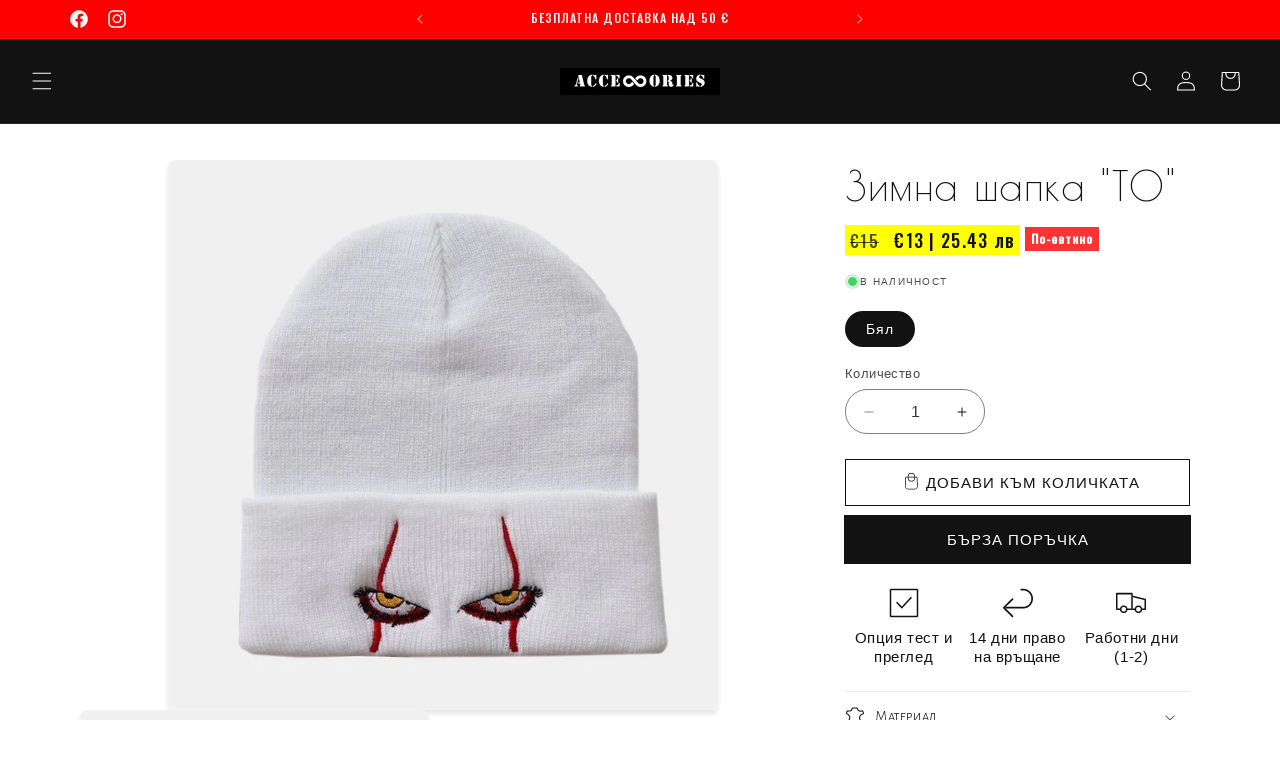

--- FILE ---
content_type: text/html; charset=utf-8
request_url: https://unisex-accessories.com/products/%D1%82%D0%BE
body_size: 53728
content:
<!doctype html>
<html class="no-js" lang="bg-BG">
  <head>       

    
    <meta name="facebook-domain-verification" content="z3m05qpqee2uzidbzfldpp6e8br1r0" />
    <meta name="facebook-domain-verification" content="lt1d00v92swk4e4dk59xilkzonye25" />
    <meta charset="utf-8">
    <meta http-equiv="X-UA-Compatible" content="IE=edge">
    <meta name="viewport" content="width=device-width,initial-scale=1">
    <meta name="theme-color" content="">
    <link rel="canonical" href="https://unisex-accessories.com/products/%d1%82%d0%be"><link rel="icon" type="image/png" href="//unisex-accessories.com/cdn/shop/files/UA_1.png?crop=center&height=32&v=1735036103&width=32"><link rel="preconnect" href="https://fonts.shopifycdn.com" crossorigin><title>
      ТО (Movie) - Шапка | Unisex Accessories
</title>

    
      <meta name="description" content="Атрактивна Зимна Шапка с картинка на фрагмент от филмът &quot;ТО&quot; - Пениуайз. Цвят: Бял Открий още зимни шапки в цялата ни колекция на сайта.">
    

    

<meta property="og:site_name" content="Unisex Accessories">
<meta property="og:url" content="https://unisex-accessories.com/products/%d1%82%d0%be">
<meta property="og:title" content="ТО (Movie) - Шапка | Unisex Accessories">
<meta property="og:type" content="product">
<meta property="og:description" content="Атрактивна Зимна Шапка с картинка на фрагмент от филмът &quot;ТО&quot; - Пениуайз. Цвят: Бял Открий още зимни шапки в цялата ни колекция на сайта."><meta property="og:image" content="http://unisex-accessories.com/cdn/shop/products/it-movie_0d6f865a-9031-41c4-b8ed-9d3a658fff67.jpg?v=1669296277">
  <meta property="og:image:secure_url" content="https://unisex-accessories.com/cdn/shop/products/it-movie_0d6f865a-9031-41c4-b8ed-9d3a658fff67.jpg?v=1669296277">
  <meta property="og:image:width" content="800">
  <meta property="og:image:height" content="800"><meta property="og:price:amount" content="13">
  <meta property="og:price:currency" content="EUR"><meta name="twitter:card" content="summary_large_image">
<meta name="twitter:title" content="ТО (Movie) - Шапка | Unisex Accessories">
<meta name="twitter:description" content="Атрактивна Зимна Шапка с картинка на фрагмент от филмът &quot;ТО&quot; - Пениуайз. Цвят: Бял Открий още зимни шапки в цялата ни колекция на сайта.">


    <script src="//unisex-accessories.com/cdn/shop/t/14/assets/constants.js?v=58251544750838685771702315830" defer="defer"></script>
    <script src="//unisex-accessories.com/cdn/shop/t/14/assets/pubsub.js?v=158357773527763999511702315831" defer="defer"></script>
    <script src="//unisex-accessories.com/cdn/shop/t/14/assets/global.js?v=40820548392383841591702315830" defer="defer"></script><script>window.performance && window.performance.mark && window.performance.mark('shopify.content_for_header.start');</script><meta name="google-site-verification" content="tGV2qUqSyzzGqyrOVGsG0_XRp8UR3DxNKfabbS0dsCw">
<meta name="facebook-domain-verification" content="z3m05qpqee2uzidbzfldpp6e8br1r0">
<meta id="shopify-digital-wallet" name="shopify-digital-wallet" content="/50953191614/digital_wallets/dialog">
<link rel="alternate" type="application/json+oembed" href="https://unisex-accessories.com/products/%d1%82%d0%be.oembed">
<script async="async" src="/checkouts/internal/preloads.js?locale=bg-BG"></script>
<script id="shopify-features" type="application/json">{"accessToken":"f5a0fcef3f9c38c7694b3ca4e6912a83","betas":["rich-media-storefront-analytics"],"domain":"unisex-accessories.com","predictiveSearch":true,"shopId":50953191614,"locale":"bg"}</script>
<script>var Shopify = Shopify || {};
Shopify.shop = "unisex-accessories-2020.myshopify.com";
Shopify.locale = "bg-BG";
Shopify.currency = {"active":"EUR","rate":"1.0"};
Shopify.country = "BG";
Shopify.theme = {"name":"New Theme 2k24","id":156229861714,"schema_name":"Dawn","schema_version":"12.0.0","theme_store_id":887,"role":"main"};
Shopify.theme.handle = "null";
Shopify.theme.style = {"id":null,"handle":null};
Shopify.cdnHost = "unisex-accessories.com/cdn";
Shopify.routes = Shopify.routes || {};
Shopify.routes.root = "/";</script>
<script type="module">!function(o){(o.Shopify=o.Shopify||{}).modules=!0}(window);</script>
<script>!function(o){function n(){var o=[];function n(){o.push(Array.prototype.slice.apply(arguments))}return n.q=o,n}var t=o.Shopify=o.Shopify||{};t.loadFeatures=n(),t.autoloadFeatures=n()}(window);</script>
<script id="shop-js-analytics" type="application/json">{"pageType":"product"}</script>
<script defer="defer" async type="module" src="//unisex-accessories.com/cdn/shopifycloud/shop-js/modules/v2/client.init-shop-cart-sync_D95vQavv.bg-BG.esm.js"></script>
<script defer="defer" async type="module" src="//unisex-accessories.com/cdn/shopifycloud/shop-js/modules/v2/chunk.common_CIgbXQLX.esm.js"></script>
<script defer="defer" async type="module" src="//unisex-accessories.com/cdn/shopifycloud/shop-js/modules/v2/chunk.modal_C5oe1-63.esm.js"></script>
<script type="module">
  await import("//unisex-accessories.com/cdn/shopifycloud/shop-js/modules/v2/client.init-shop-cart-sync_D95vQavv.bg-BG.esm.js");
await import("//unisex-accessories.com/cdn/shopifycloud/shop-js/modules/v2/chunk.common_CIgbXQLX.esm.js");
await import("//unisex-accessories.com/cdn/shopifycloud/shop-js/modules/v2/chunk.modal_C5oe1-63.esm.js");

  window.Shopify.SignInWithShop?.initShopCartSync?.({"fedCMEnabled":true,"windoidEnabled":true});

</script>
<script>(function() {
  var isLoaded = false;
  function asyncLoad() {
    if (isLoaded) return;
    isLoaded = true;
    var urls = ["https:\/\/cdn.shopify.com\/s\/files\/1\/0509\/5319\/1614\/t\/5\/assets\/globo.swatch.init.js?shop=unisex-accessories-2020.myshopify.com","https:\/\/shopify.covet.pics\/covet-pics-widget-inject.js?shop=unisex-accessories-2020.myshopify.com","https:\/\/ext.spinwheelapp.com\/external\/v1\/58e81e52fd678fa6\/spps.js?shop=unisex-accessories-2020.myshopify.com","https:\/\/cdn.s3.pop-convert.com\/pcjs.production.min.js?unique_id=unisex-accessories-2020.myshopify.com\u0026shop=unisex-accessories-2020.myshopify.com","https:\/\/script.pop-convert.com\/new-micro\/production.pc.min.js?unique_id=unisex-accessories-2020.myshopify.com\u0026shop=unisex-accessories-2020.myshopify.com","https:\/\/api.fastbundle.co\/scripts\/src.js?shop=unisex-accessories-2020.myshopify.com","https:\/\/api.fastbundle.co\/scripts\/script_tag.js?shop=unisex-accessories-2020.myshopify.com","https:\/\/ideafyi.oss-us-west-1.aliyuncs.com\/js\/filter.js?v=9\u0026shop=unisex-accessories-2020.myshopify.com"];
    for (var i = 0; i < urls.length; i++) {
      var s = document.createElement('script');
      s.type = 'text/javascript';
      s.async = true;
      s.src = urls[i];
      var x = document.getElementsByTagName('script')[0];
      x.parentNode.insertBefore(s, x);
    }
  };
  if(window.attachEvent) {
    window.attachEvent('onload', asyncLoad);
  } else {
    window.addEventListener('load', asyncLoad, false);
  }
})();</script>
<script id="__st">var __st={"a":50953191614,"offset":7200,"reqid":"47cc172d-df63-40d7-8caf-344f62f91ff2-1769994996","pageurl":"unisex-accessories.com\/products\/%D1%82%D0%BE","u":"6b06ae97a0d0","p":"product","rtyp":"product","rid":6091098423486};</script>
<script>window.ShopifyPaypalV4VisibilityTracking = true;</script>
<script id="captcha-bootstrap">!function(){'use strict';const t='contact',e='account',n='new_comment',o=[[t,t],['blogs',n],['comments',n],[t,'customer']],c=[[e,'customer_login'],[e,'guest_login'],[e,'recover_customer_password'],[e,'create_customer']],r=t=>t.map((([t,e])=>`form[action*='/${t}']:not([data-nocaptcha='true']) input[name='form_type'][value='${e}']`)).join(','),a=t=>()=>t?[...document.querySelectorAll(t)].map((t=>t.form)):[];function s(){const t=[...o],e=r(t);return a(e)}const i='password',u='form_key',d=['recaptcha-v3-token','g-recaptcha-response','h-captcha-response',i],f=()=>{try{return window.sessionStorage}catch{return}},m='__shopify_v',_=t=>t.elements[u];function p(t,e,n=!1){try{const o=window.sessionStorage,c=JSON.parse(o.getItem(e)),{data:r}=function(t){const{data:e,action:n}=t;return t[m]||n?{data:e,action:n}:{data:t,action:n}}(c);for(const[e,n]of Object.entries(r))t.elements[e]&&(t.elements[e].value=n);n&&o.removeItem(e)}catch(o){console.error('form repopulation failed',{error:o})}}const l='form_type',E='cptcha';function T(t){t.dataset[E]=!0}const w=window,h=w.document,L='Shopify',v='ce_forms',y='captcha';let A=!1;((t,e)=>{const n=(g='f06e6c50-85a8-45c8-87d0-21a2b65856fe',I='https://cdn.shopify.com/shopifycloud/storefront-forms-hcaptcha/ce_storefront_forms_captcha_hcaptcha.v1.5.2.iife.js',D={infoText:'Защитено с hCaptcha',privacyText:'Поверителност',termsText:'Условия'},(t,e,n)=>{const o=w[L][v],c=o.bindForm;if(c)return c(t,g,e,D).then(n);var r;o.q.push([[t,g,e,D],n]),r=I,A||(h.body.append(Object.assign(h.createElement('script'),{id:'captcha-provider',async:!0,src:r})),A=!0)});var g,I,D;w[L]=w[L]||{},w[L][v]=w[L][v]||{},w[L][v].q=[],w[L][y]=w[L][y]||{},w[L][y].protect=function(t,e){n(t,void 0,e),T(t)},Object.freeze(w[L][y]),function(t,e,n,w,h,L){const[v,y,A,g]=function(t,e,n){const i=e?o:[],u=t?c:[],d=[...i,...u],f=r(d),m=r(i),_=r(d.filter((([t,e])=>n.includes(e))));return[a(f),a(m),a(_),s()]}(w,h,L),I=t=>{const e=t.target;return e instanceof HTMLFormElement?e:e&&e.form},D=t=>v().includes(t);t.addEventListener('submit',(t=>{const e=I(t);if(!e)return;const n=D(e)&&!e.dataset.hcaptchaBound&&!e.dataset.recaptchaBound,o=_(e),c=g().includes(e)&&(!o||!o.value);(n||c)&&t.preventDefault(),c&&!n&&(function(t){try{if(!f())return;!function(t){const e=f();if(!e)return;const n=_(t);if(!n)return;const o=n.value;o&&e.removeItem(o)}(t);const e=Array.from(Array(32),(()=>Math.random().toString(36)[2])).join('');!function(t,e){_(t)||t.append(Object.assign(document.createElement('input'),{type:'hidden',name:u})),t.elements[u].value=e}(t,e),function(t,e){const n=f();if(!n)return;const o=[...t.querySelectorAll(`input[type='${i}']`)].map((({name:t})=>t)),c=[...d,...o],r={};for(const[a,s]of new FormData(t).entries())c.includes(a)||(r[a]=s);n.setItem(e,JSON.stringify({[m]:1,action:t.action,data:r}))}(t,e)}catch(e){console.error('failed to persist form',e)}}(e),e.submit())}));const S=(t,e)=>{t&&!t.dataset[E]&&(n(t,e.some((e=>e===t))),T(t))};for(const o of['focusin','change'])t.addEventListener(o,(t=>{const e=I(t);D(e)&&S(e,y())}));const B=e.get('form_key'),M=e.get(l),P=B&&M;t.addEventListener('DOMContentLoaded',(()=>{const t=y();if(P)for(const e of t)e.elements[l].value===M&&p(e,B);[...new Set([...A(),...v().filter((t=>'true'===t.dataset.shopifyCaptcha))])].forEach((e=>S(e,t)))}))}(h,new URLSearchParams(w.location.search),n,t,e,['guest_login'])})(!0,!0)}();</script>
<script integrity="sha256-4kQ18oKyAcykRKYeNunJcIwy7WH5gtpwJnB7kiuLZ1E=" data-source-attribution="shopify.loadfeatures" defer="defer" src="//unisex-accessories.com/cdn/shopifycloud/storefront/assets/storefront/load_feature-a0a9edcb.js" crossorigin="anonymous"></script>
<script data-source-attribution="shopify.dynamic_checkout.dynamic.init">var Shopify=Shopify||{};Shopify.PaymentButton=Shopify.PaymentButton||{isStorefrontPortableWallets:!0,init:function(){window.Shopify.PaymentButton.init=function(){};var t=document.createElement("script");t.src="https://unisex-accessories.com/cdn/shopifycloud/portable-wallets/latest/portable-wallets.bg.js",t.type="module",document.head.appendChild(t)}};
</script>
<script data-source-attribution="shopify.dynamic_checkout.buyer_consent">
  function portableWalletsHideBuyerConsent(e){var t=document.getElementById("shopify-buyer-consent"),n=document.getElementById("shopify-subscription-policy-button");t&&n&&(t.classList.add("hidden"),t.setAttribute("aria-hidden","true"),n.removeEventListener("click",e))}function portableWalletsShowBuyerConsent(e){var t=document.getElementById("shopify-buyer-consent"),n=document.getElementById("shopify-subscription-policy-button");t&&n&&(t.classList.remove("hidden"),t.removeAttribute("aria-hidden"),n.addEventListener("click",e))}window.Shopify?.PaymentButton&&(window.Shopify.PaymentButton.hideBuyerConsent=portableWalletsHideBuyerConsent,window.Shopify.PaymentButton.showBuyerConsent=portableWalletsShowBuyerConsent);
</script>
<script>
  function portableWalletsCleanup(e){e&&e.src&&console.error("Failed to load portable wallets script "+e.src);var t=document.querySelectorAll("shopify-accelerated-checkout .shopify-payment-button__skeleton, shopify-accelerated-checkout-cart .wallet-cart-button__skeleton"),e=document.getElementById("shopify-buyer-consent");for(let e=0;e<t.length;e++)t[e].remove();e&&e.remove()}function portableWalletsNotLoadedAsModule(e){e instanceof ErrorEvent&&"string"==typeof e.message&&e.message.includes("import.meta")&&"string"==typeof e.filename&&e.filename.includes("portable-wallets")&&(window.removeEventListener("error",portableWalletsNotLoadedAsModule),window.Shopify.PaymentButton.failedToLoad=e,"loading"===document.readyState?document.addEventListener("DOMContentLoaded",window.Shopify.PaymentButton.init):window.Shopify.PaymentButton.init())}window.addEventListener("error",portableWalletsNotLoadedAsModule);
</script>

<script type="module" src="https://unisex-accessories.com/cdn/shopifycloud/portable-wallets/latest/portable-wallets.bg.js" onError="portableWalletsCleanup(this)" crossorigin="anonymous"></script>
<script nomodule>
  document.addEventListener("DOMContentLoaded", portableWalletsCleanup);
</script>

<script id='scb4127' type='text/javascript' async='' src='https://unisex-accessories.com/cdn/shopifycloud/privacy-banner/storefront-banner.js'></script><link id="shopify-accelerated-checkout-styles" rel="stylesheet" media="screen" href="https://unisex-accessories.com/cdn/shopifycloud/portable-wallets/latest/accelerated-checkout-backwards-compat.css" crossorigin="anonymous">
<style id="shopify-accelerated-checkout-cart">
        #shopify-buyer-consent {
  margin-top: 1em;
  display: inline-block;
  width: 100%;
}

#shopify-buyer-consent.hidden {
  display: none;
}

#shopify-subscription-policy-button {
  background: none;
  border: none;
  padding: 0;
  text-decoration: underline;
  font-size: inherit;
  cursor: pointer;
}

#shopify-subscription-policy-button::before {
  box-shadow: none;
}

      </style>
<script id="sections-script" data-sections="header" defer="defer" src="//unisex-accessories.com/cdn/shop/t/14/compiled_assets/scripts.js?v=8683"></script>
<script>window.performance && window.performance.mark && window.performance.mark('shopify.content_for_header.end');</script>


    <style data-shopify>

           
      @import url('https://fonts.googleapis.com/css2?family=Alegreya+Sans+SC:wght@300&family=Oswald:wght@400;500&family=Poiret+One&display=swap');
      
      @font-face {
  font-family: Quicksand;
  font-weight: 400;
  font-style: normal;
  font-display: swap;
  src: url("//unisex-accessories.com/cdn/fonts/quicksand/quicksand_n4.bf8322a9d1da765aa396ad7b6eeb81930a6214de.woff2") format("woff2"),
       url("//unisex-accessories.com/cdn/fonts/quicksand/quicksand_n4.fa4cbd232d3483059e72b11f7239959a64c98426.woff") format("woff");
}

      @font-face {
  font-family: Quicksand;
  font-weight: 700;
  font-style: normal;
  font-display: swap;
  src: url("//unisex-accessories.com/cdn/fonts/quicksand/quicksand_n7.d375fe11182475f82f7bb6306a0a0e4018995610.woff2") format("woff2"),
       url("//unisex-accessories.com/cdn/fonts/quicksand/quicksand_n7.8ac2ae2fc4b90ef79aaa7aedb927d39f9f9aa3f4.woff") format("woff");
}

      
      
      @font-face {
  font-family: "Alegreya Sans";
  font-weight: 500;
  font-style: normal;
  font-display: swap;
  src: url("//unisex-accessories.com/cdn/fonts/alegreya_sans/alegreyasans_n5.f0aec68ae52856bf4ae850bccaee669f9534ca16.woff2") format("woff2"),
       url("//unisex-accessories.com/cdn/fonts/alegreya_sans/alegreyasans_n5.091e8b3cf84229df0381e54d853b071df25a649f.woff") format("woff");
}


      
        :root,
        .color-background-1 {
          --color-background: 255,255,255;
        
          --gradient-background: #ffffff;
        

        

        --color-foreground: 18,18,18;
        --color-background-contrast: 191,191,191;
        --color-shadow: 18,18,18;
        --color-button: 18,18,18;
        --color-button-text: 255,255,255;
        --color-secondary-button: 255,255,255;
        --color-secondary-button-text: 18,18,18;
        --color-link: 18,18,18;
        --color-badge-foreground: 18,18,18;
        --color-badge-background: 255,255,255;
        --color-badge-border: 18,18,18;
        --payment-terms-background-color: rgb(255 255 255);
      }
      
        
        .color-background-2 {
          --color-background: 243,243,243;
        
          --gradient-background: #f3f3f3;
        

        

        --color-foreground: 18,18,18;
        --color-background-contrast: 179,179,179;
        --color-shadow: 18,18,18;
        --color-button: 18,18,18;
        --color-button-text: 243,243,243;
        --color-secondary-button: 243,243,243;
        --color-secondary-button-text: 18,18,18;
        --color-link: 18,18,18;
        --color-badge-foreground: 18,18,18;
        --color-badge-background: 243,243,243;
        --color-badge-border: 18,18,18;
        --payment-terms-background-color: rgb(243 243 243);
      }
      
        
        .color-inverse {
          --color-background: 36,40,51;
        
          --gradient-background: #242833;
        

        

        --color-foreground: 255,255,255;
        --color-background-contrast: 47,52,66;
        --color-shadow: 18,18,18;
        --color-button: 255,255,255;
        --color-button-text: 0,0,0;
        --color-secondary-button: 36,40,51;
        --color-secondary-button-text: 255,255,255;
        --color-link: 255,255,255;
        --color-badge-foreground: 255,255,255;
        --color-badge-background: 36,40,51;
        --color-badge-border: 255,255,255;
        --payment-terms-background-color: rgb(36 40 51);
      }
      
        
        .color-accent-1 {
          --color-background: 18,18,18;
        
          --gradient-background: #121212;
        

        

        --color-foreground: 255,255,255;
        --color-background-contrast: 146,146,146;
        --color-shadow: 18,18,18;
        --color-button: 255,255,255;
        --color-button-text: 18,18,18;
        --color-secondary-button: 18,18,18;
        --color-secondary-button-text: 255,255,255;
        --color-link: 255,255,255;
        --color-badge-foreground: 255,255,255;
        --color-badge-background: 18,18,18;
        --color-badge-border: 255,255,255;
        --payment-terms-background-color: rgb(18 18 18);
      }
      
        
        .color-accent-2 {
          --color-background: 245,245,245;
        
          --gradient-background: #f5f5f5;
        

        

        --color-foreground: 18,18,18;
        --color-background-contrast: 181,181,181;
        --color-shadow: 18,18,18;
        --color-button: 18,18,18;
        --color-button-text: 255,255,255;
        --color-secondary-button: 245,245,245;
        --color-secondary-button-text: 0,0,0;
        --color-link: 0,0,0;
        --color-badge-foreground: 18,18,18;
        --color-badge-background: 245,245,245;
        --color-badge-border: 18,18,18;
        --payment-terms-background-color: rgb(245 245 245);
      }
      
        
        .color-scheme-d1978899-c29e-475b-b6c0-a32c8fe1e5ac {
          --color-background: 255,0,0;
        
          --gradient-background: #ff0000;
        

        

        --color-foreground: 245,245,245;
        --color-background-contrast: 128,0,0;
        --color-shadow: 18,18,18;
        --color-button: 18,18,18;
        --color-button-text: 255,255,255;
        --color-secondary-button: 255,0,0;
        --color-secondary-button-text: 18,18,18;
        --color-link: 18,18,18;
        --color-badge-foreground: 245,245,245;
        --color-badge-background: 255,0,0;
        --color-badge-border: 245,245,245;
        --payment-terms-background-color: rgb(255 0 0);
      }
      

      body, .color-background-1, .color-background-2, .color-inverse, .color-accent-1, .color-accent-2, .color-scheme-d1978899-c29e-475b-b6c0-a32c8fe1e5ac {
        color: rgba(var(--color-foreground), 0.75);
        background-color: rgb(var(--color-background));
      }

      :root {
        --font-body-family: Quicksand, sans-serif;
        --font-body-style: normal;
        --font-body-weight: 400;
        --font-body-weight-bold: 700;

        --font-heading-family: "Alegreya Sans", sans-serif;
        --font-heading-style: normal;
        --font-heading-weight: 500;

        --font-body-scale: 1.0;
        --font-heading-scale: 1.0;

        --media-padding: px;
        --media-border-opacity: 0.05;
        --media-border-width: 1px;
        --media-radius: 6px;
        --media-shadow-opacity: 0.1;
        --media-shadow-horizontal-offset: 0px;
        --media-shadow-vertical-offset: 4px;
        --media-shadow-blur-radius: 5px;
        --media-shadow-visible: 1;

        --page-width: 120rem;
        --page-width-margin: 0rem;

        --product-card-image-padding: 0.0rem;
        --product-card-corner-radius: 0.4rem;
        --product-card-text-alignment: center;
        --product-card-border-width: 0.0rem;
        --product-card-border-opacity: 0.1;
        --product-card-shadow-opacity: 0.1;
        --product-card-shadow-visible: 1;
        --product-card-shadow-horizontal-offset: 0.0rem;
        --product-card-shadow-vertical-offset: 0.4rem;
        --product-card-shadow-blur-radius: 0.5rem;

        --collection-card-image-padding: 0.0rem;
        --collection-card-corner-radius: 0.0rem;
        --collection-card-text-alignment: left;
        --collection-card-border-width: 0.0rem;
        --collection-card-border-opacity: 0.1;
        --collection-card-shadow-opacity: 0.0;
        --collection-card-shadow-visible: 0;
        --collection-card-shadow-horizontal-offset: 0.0rem;
        --collection-card-shadow-vertical-offset: 0.4rem;
        --collection-card-shadow-blur-radius: 0.5rem;

        --blog-card-image-padding: 0.0rem;
        --blog-card-corner-radius: 0.0rem;
        --blog-card-text-alignment: left;
        --blog-card-border-width: 0.0rem;
        --blog-card-border-opacity: 0.1;
        --blog-card-shadow-opacity: 0.0;
        --blog-card-shadow-visible: 0;
        --blog-card-shadow-horizontal-offset: 0.0rem;
        --blog-card-shadow-vertical-offset: 0.4rem;
        --blog-card-shadow-blur-radius: 0.5rem;

        --badge-corner-radius: 4.0rem;

        --popup-border-width: 1px;
        --popup-border-opacity: 0.1;
        --popup-corner-radius: 0px;
        --popup-shadow-opacity: 0.05;
        --popup-shadow-horizontal-offset: 0px;
        --popup-shadow-vertical-offset: 4px;
        --popup-shadow-blur-radius: 5px;

        --drawer-border-width: 1px;
        --drawer-border-opacity: 0.1;
        --drawer-shadow-opacity: 0.0;
        --drawer-shadow-horizontal-offset: 0px;
        --drawer-shadow-vertical-offset: 4px;
        --drawer-shadow-blur-radius: 5px;

        --spacing-sections-desktop: 40px;
        --spacing-sections-mobile: 28px;

        --grid-desktop-vertical-spacing: 32px;
        --grid-desktop-horizontal-spacing: 20px;
        --grid-mobile-vertical-spacing: 16px;
        --grid-mobile-horizontal-spacing: 10px;

        --text-boxes-border-opacity: 0.1;
        --text-boxes-border-width: 0px;
        --text-boxes-radius: 0px;
        --text-boxes-shadow-opacity: 0.0;
        --text-boxes-shadow-visible: 0;
        --text-boxes-shadow-horizontal-offset: 0px;
        --text-boxes-shadow-vertical-offset: 4px;
        --text-boxes-shadow-blur-radius: 5px;

        --buttons-radius: 0px;
        --buttons-radius-outset: 0px;
        --buttons-border-width: 1px;
        --buttons-border-opacity: 1.0;
        --buttons-shadow-opacity: 0.0;
        --buttons-shadow-visible: 0;
        --buttons-shadow-horizontal-offset: 0px;
        --buttons-shadow-vertical-offset: 4px;
        --buttons-shadow-blur-radius: 5px;
        --buttons-border-offset: 0px;

        --inputs-radius: 0px;
        --inputs-border-width: 0px;
        --inputs-border-opacity: 0.55;
        --inputs-shadow-opacity: 0.0;
        --inputs-shadow-horizontal-offset: 0px;
        --inputs-margin-offset: 0px;
        --inputs-shadow-vertical-offset: 4px;
        --inputs-shadow-blur-radius: 5px;
        --inputs-radius-outset: 0px;

        --variant-pills-radius: 40px;
        --variant-pills-border-width: 1px;
        --variant-pills-border-opacity: 0.55;
        --variant-pills-shadow-opacity: 0.0;
        --variant-pills-shadow-horizontal-offset: 0px;
        --variant-pills-shadow-vertical-offset: 4px;
        --variant-pills-shadow-blur-radius: 5px;
      }

      *,
      *::before,
      *::after {
        box-sizing: inherit;
      }

      html {
        box-sizing: border-box;
        font-size: calc(var(--font-body-scale) * 62.5%);
        height: 100%;
      }

      body {
        display: grid;
        grid-template-rows: auto auto 1fr auto;
        grid-template-columns: 100%;
        min-height: 100%;
        margin: 0;
        font-size: 1.5rem;
        letter-spacing: 0.06rem;
        line-height: calc(1 + 0.8 / var(--font-body-scale));
        font-family: var(--font-body-family);
        font-style: var(--font-body-style);
        font-weight: var(--font-body-weight);
      }

      @media screen and (min-width: 750px) {
        body {
          font-size: 1.6rem;
        }
      }
    </style>

    <link href="//unisex-accessories.com/cdn/shop/t/14/assets/base.css?v=123968581417578143501767870246" rel="stylesheet" type="text/css" media="all" />
<link rel="preload" as="font" href="//unisex-accessories.com/cdn/fonts/quicksand/quicksand_n4.bf8322a9d1da765aa396ad7b6eeb81930a6214de.woff2" type="font/woff2" crossorigin><link rel="preload" as="font" href="//unisex-accessories.com/cdn/fonts/alegreya_sans/alegreyasans_n5.f0aec68ae52856bf4ae850bccaee669f9534ca16.woff2" type="font/woff2" crossorigin><link
        rel="stylesheet"
        href="//unisex-accessories.com/cdn/shop/t/14/assets/component-predictive-search.css?v=118923337488134913561702315830"
        media="print"
        onload="this.media='all'"
      ><script>
      document.documentElement.className = document.documentElement.className.replace('no-js', 'js');
      if (Shopify.designMode) {
        document.documentElement.classList.add('shopify-design-mode');
      }
    </script>


    <style>
      .shopify-payment-button .shopify-payment-button__button--unbranded {
          position: relative;
      }
      .shopify-payment-button .shopify-payment-button__button--unbranded:after {
          content: "Бърза поръчка ";
          background: inherit;
          font-size: inherit;
          color: inherit;
          height: 100%;
          width: 100%;
          display: flex;
          justify-content: center;
          align-items: center;
          position: absolute;
          top: 0;
          left: 0;
          text-transform: uppercase;
      }
    </style>
  
  <link href="https://cdn.shopify.com/extensions/019c079e-5488-7d3d-a1d9-1ad7805bbada/madgic-checkout-validation-264/assets/orichi-limit-purchase.css" rel="stylesheet" type="text/css" media="all">
<script src="https://cdn.shopify.com/extensions/019b0ca3-aa13-7aa2-a0b4-6cb667a1f6f7/essential-countdown-timer-55/assets/countdown_timer_essential_apps.min.js" type="text/javascript" defer="defer"></script>
<script src="https://cdn.shopify.com/extensions/019be3fb-70a1-7565-8409-0029e6d6306c/preorderfrontend-176/assets/globo.preorder.min.js" type="text/javascript" defer="defer"></script>
<link href="https://monorail-edge.shopifysvc.com" rel="dns-prefetch">
<script>(function(){if ("sendBeacon" in navigator && "performance" in window) {try {var session_token_from_headers = performance.getEntriesByType('navigation')[0].serverTiming.find(x => x.name == '_s').description;} catch {var session_token_from_headers = undefined;}var session_cookie_matches = document.cookie.match(/_shopify_s=([^;]*)/);var session_token_from_cookie = session_cookie_matches && session_cookie_matches.length === 2 ? session_cookie_matches[1] : "";var session_token = session_token_from_headers || session_token_from_cookie || "";function handle_abandonment_event(e) {var entries = performance.getEntries().filter(function(entry) {return /monorail-edge.shopifysvc.com/.test(entry.name);});if (!window.abandonment_tracked && entries.length === 0) {window.abandonment_tracked = true;var currentMs = Date.now();var navigation_start = performance.timing.navigationStart;var payload = {shop_id: 50953191614,url: window.location.href,navigation_start,duration: currentMs - navigation_start,session_token,page_type: "product"};window.navigator.sendBeacon("https://monorail-edge.shopifysvc.com/v1/produce", JSON.stringify({schema_id: "online_store_buyer_site_abandonment/1.1",payload: payload,metadata: {event_created_at_ms: currentMs,event_sent_at_ms: currentMs}}));}}window.addEventListener('pagehide', handle_abandonment_event);}}());</script>
<script id="web-pixels-manager-setup">(function e(e,d,r,n,o){if(void 0===o&&(o={}),!Boolean(null===(a=null===(i=window.Shopify)||void 0===i?void 0:i.analytics)||void 0===a?void 0:a.replayQueue)){var i,a;window.Shopify=window.Shopify||{};var t=window.Shopify;t.analytics=t.analytics||{};var s=t.analytics;s.replayQueue=[],s.publish=function(e,d,r){return s.replayQueue.push([e,d,r]),!0};try{self.performance.mark("wpm:start")}catch(e){}var l=function(){var e={modern:/Edge?\/(1{2}[4-9]|1[2-9]\d|[2-9]\d{2}|\d{4,})\.\d+(\.\d+|)|Firefox\/(1{2}[4-9]|1[2-9]\d|[2-9]\d{2}|\d{4,})\.\d+(\.\d+|)|Chrom(ium|e)\/(9{2}|\d{3,})\.\d+(\.\d+|)|(Maci|X1{2}).+ Version\/(15\.\d+|(1[6-9]|[2-9]\d|\d{3,})\.\d+)([,.]\d+|)( \(\w+\)|)( Mobile\/\w+|) Safari\/|Chrome.+OPR\/(9{2}|\d{3,})\.\d+\.\d+|(CPU[ +]OS|iPhone[ +]OS|CPU[ +]iPhone|CPU IPhone OS|CPU iPad OS)[ +]+(15[._]\d+|(1[6-9]|[2-9]\d|\d{3,})[._]\d+)([._]\d+|)|Android:?[ /-](13[3-9]|1[4-9]\d|[2-9]\d{2}|\d{4,})(\.\d+|)(\.\d+|)|Android.+Firefox\/(13[5-9]|1[4-9]\d|[2-9]\d{2}|\d{4,})\.\d+(\.\d+|)|Android.+Chrom(ium|e)\/(13[3-9]|1[4-9]\d|[2-9]\d{2}|\d{4,})\.\d+(\.\d+|)|SamsungBrowser\/([2-9]\d|\d{3,})\.\d+/,legacy:/Edge?\/(1[6-9]|[2-9]\d|\d{3,})\.\d+(\.\d+|)|Firefox\/(5[4-9]|[6-9]\d|\d{3,})\.\d+(\.\d+|)|Chrom(ium|e)\/(5[1-9]|[6-9]\d|\d{3,})\.\d+(\.\d+|)([\d.]+$|.*Safari\/(?![\d.]+ Edge\/[\d.]+$))|(Maci|X1{2}).+ Version\/(10\.\d+|(1[1-9]|[2-9]\d|\d{3,})\.\d+)([,.]\d+|)( \(\w+\)|)( Mobile\/\w+|) Safari\/|Chrome.+OPR\/(3[89]|[4-9]\d|\d{3,})\.\d+\.\d+|(CPU[ +]OS|iPhone[ +]OS|CPU[ +]iPhone|CPU IPhone OS|CPU iPad OS)[ +]+(10[._]\d+|(1[1-9]|[2-9]\d|\d{3,})[._]\d+)([._]\d+|)|Android:?[ /-](13[3-9]|1[4-9]\d|[2-9]\d{2}|\d{4,})(\.\d+|)(\.\d+|)|Mobile Safari.+OPR\/([89]\d|\d{3,})\.\d+\.\d+|Android.+Firefox\/(13[5-9]|1[4-9]\d|[2-9]\d{2}|\d{4,})\.\d+(\.\d+|)|Android.+Chrom(ium|e)\/(13[3-9]|1[4-9]\d|[2-9]\d{2}|\d{4,})\.\d+(\.\d+|)|Android.+(UC? ?Browser|UCWEB|U3)[ /]?(15\.([5-9]|\d{2,})|(1[6-9]|[2-9]\d|\d{3,})\.\d+)\.\d+|SamsungBrowser\/(5\.\d+|([6-9]|\d{2,})\.\d+)|Android.+MQ{2}Browser\/(14(\.(9|\d{2,})|)|(1[5-9]|[2-9]\d|\d{3,})(\.\d+|))(\.\d+|)|K[Aa][Ii]OS\/(3\.\d+|([4-9]|\d{2,})\.\d+)(\.\d+|)/},d=e.modern,r=e.legacy,n=navigator.userAgent;return n.match(d)?"modern":n.match(r)?"legacy":"unknown"}(),u="modern"===l?"modern":"legacy",c=(null!=n?n:{modern:"",legacy:""})[u],f=function(e){return[e.baseUrl,"/wpm","/b",e.hashVersion,"modern"===e.buildTarget?"m":"l",".js"].join("")}({baseUrl:d,hashVersion:r,buildTarget:u}),m=function(e){var d=e.version,r=e.bundleTarget,n=e.surface,o=e.pageUrl,i=e.monorailEndpoint;return{emit:function(e){var a=e.status,t=e.errorMsg,s=(new Date).getTime(),l=JSON.stringify({metadata:{event_sent_at_ms:s},events:[{schema_id:"web_pixels_manager_load/3.1",payload:{version:d,bundle_target:r,page_url:o,status:a,surface:n,error_msg:t},metadata:{event_created_at_ms:s}}]});if(!i)return console&&console.warn&&console.warn("[Web Pixels Manager] No Monorail endpoint provided, skipping logging."),!1;try{return self.navigator.sendBeacon.bind(self.navigator)(i,l)}catch(e){}var u=new XMLHttpRequest;try{return u.open("POST",i,!0),u.setRequestHeader("Content-Type","text/plain"),u.send(l),!0}catch(e){return console&&console.warn&&console.warn("[Web Pixels Manager] Got an unhandled error while logging to Monorail."),!1}}}}({version:r,bundleTarget:l,surface:e.surface,pageUrl:self.location.href,monorailEndpoint:e.monorailEndpoint});try{o.browserTarget=l,function(e){var d=e.src,r=e.async,n=void 0===r||r,o=e.onload,i=e.onerror,a=e.sri,t=e.scriptDataAttributes,s=void 0===t?{}:t,l=document.createElement("script"),u=document.querySelector("head"),c=document.querySelector("body");if(l.async=n,l.src=d,a&&(l.integrity=a,l.crossOrigin="anonymous"),s)for(var f in s)if(Object.prototype.hasOwnProperty.call(s,f))try{l.dataset[f]=s[f]}catch(e){}if(o&&l.addEventListener("load",o),i&&l.addEventListener("error",i),u)u.appendChild(l);else{if(!c)throw new Error("Did not find a head or body element to append the script");c.appendChild(l)}}({src:f,async:!0,onload:function(){if(!function(){var e,d;return Boolean(null===(d=null===(e=window.Shopify)||void 0===e?void 0:e.analytics)||void 0===d?void 0:d.initialized)}()){var d=window.webPixelsManager.init(e)||void 0;if(d){var r=window.Shopify.analytics;r.replayQueue.forEach((function(e){var r=e[0],n=e[1],o=e[2];d.publishCustomEvent(r,n,o)})),r.replayQueue=[],r.publish=d.publishCustomEvent,r.visitor=d.visitor,r.initialized=!0}}},onerror:function(){return m.emit({status:"failed",errorMsg:"".concat(f," has failed to load")})},sri:function(e){var d=/^sha384-[A-Za-z0-9+/=]+$/;return"string"==typeof e&&d.test(e)}(c)?c:"",scriptDataAttributes:o}),m.emit({status:"loading"})}catch(e){m.emit({status:"failed",errorMsg:(null==e?void 0:e.message)||"Unknown error"})}}})({shopId: 50953191614,storefrontBaseUrl: "https://unisex-accessories.com",extensionsBaseUrl: "https://extensions.shopifycdn.com/cdn/shopifycloud/web-pixels-manager",monorailEndpoint: "https://monorail-edge.shopifysvc.com/unstable/produce_batch",surface: "storefront-renderer",enabledBetaFlags: ["2dca8a86"],webPixelsConfigList: [{"id":"3169124690","configuration":"{\"accountID\":\"unisex-accessories-2020\"}","eventPayloadVersion":"v1","runtimeContext":"STRICT","scriptVersion":"5503eca56790d6863e31590c8c364ee3","type":"APP","apiClientId":12388204545,"privacyPurposes":["ANALYTICS","MARKETING","SALE_OF_DATA"],"dataSharingAdjustments":{"protectedCustomerApprovalScopes":["read_customer_email","read_customer_name","read_customer_personal_data","read_customer_phone"]}},{"id":"1090715986","configuration":"{\"config\":\"{\\\"pixel_id\\\":\\\"G-G9TVXET662\\\",\\\"target_country\\\":\\\"BG\\\",\\\"gtag_events\\\":[{\\\"type\\\":\\\"begin_checkout\\\",\\\"action_label\\\":\\\"G-G9TVXET662\\\"},{\\\"type\\\":\\\"search\\\",\\\"action_label\\\":\\\"G-G9TVXET662\\\"},{\\\"type\\\":\\\"view_item\\\",\\\"action_label\\\":[\\\"G-G9TVXET662\\\",\\\"MC-EZFRW15FRB\\\"]},{\\\"type\\\":\\\"purchase\\\",\\\"action_label\\\":[\\\"G-G9TVXET662\\\",\\\"MC-EZFRW15FRB\\\"]},{\\\"type\\\":\\\"page_view\\\",\\\"action_label\\\":[\\\"G-G9TVXET662\\\",\\\"MC-EZFRW15FRB\\\"]},{\\\"type\\\":\\\"add_payment_info\\\",\\\"action_label\\\":\\\"G-G9TVXET662\\\"},{\\\"type\\\":\\\"add_to_cart\\\",\\\"action_label\\\":\\\"G-G9TVXET662\\\"}],\\\"enable_monitoring_mode\\\":false}\"}","eventPayloadVersion":"v1","runtimeContext":"OPEN","scriptVersion":"b2a88bafab3e21179ed38636efcd8a93","type":"APP","apiClientId":1780363,"privacyPurposes":[],"dataSharingAdjustments":{"protectedCustomerApprovalScopes":["read_customer_address","read_customer_email","read_customer_name","read_customer_personal_data","read_customer_phone"]}},{"id":"395641170","configuration":"{\"pixel_id\":\"526115928509529\",\"pixel_type\":\"facebook_pixel\",\"metaapp_system_user_token\":\"-\"}","eventPayloadVersion":"v1","runtimeContext":"OPEN","scriptVersion":"ca16bc87fe92b6042fbaa3acc2fbdaa6","type":"APP","apiClientId":2329312,"privacyPurposes":["ANALYTICS","MARKETING","SALE_OF_DATA"],"dataSharingAdjustments":{"protectedCustomerApprovalScopes":["read_customer_address","read_customer_email","read_customer_name","read_customer_personal_data","read_customer_phone"]}},{"id":"shopify-app-pixel","configuration":"{}","eventPayloadVersion":"v1","runtimeContext":"STRICT","scriptVersion":"0450","apiClientId":"shopify-pixel","type":"APP","privacyPurposes":["ANALYTICS","MARKETING"]},{"id":"shopify-custom-pixel","eventPayloadVersion":"v1","runtimeContext":"LAX","scriptVersion":"0450","apiClientId":"shopify-pixel","type":"CUSTOM","privacyPurposes":["ANALYTICS","MARKETING"]}],isMerchantRequest: false,initData: {"shop":{"name":"Unisex Accessories","paymentSettings":{"currencyCode":"EUR"},"myshopifyDomain":"unisex-accessories-2020.myshopify.com","countryCode":"BG","storefrontUrl":"https:\/\/unisex-accessories.com"},"customer":null,"cart":null,"checkout":null,"productVariants":[{"price":{"amount":13.0,"currencyCode":"EUR"},"product":{"title":"Зимна шапка \"ТО\"","vendor":"Unisex Accessories 2020","id":"6091098423486","untranslatedTitle":"Зимна шапка \"ТО\"","url":"\/products\/%D1%82%D0%BE","type":"Зимни шапки"},"id":"40535182180542","image":{"src":"\/\/unisex-accessories.com\/cdn\/shop\/products\/it-movie_0d6f865a-9031-41c4-b8ed-9d3a658fff67.jpg?v=1669296277"},"sku":"white","title":"Бял","untranslatedTitle":"Бял"}],"purchasingCompany":null},},"https://unisex-accessories.com/cdn","1d2a099fw23dfb22ep557258f5m7a2edbae",{"modern":"","legacy":""},{"shopId":"50953191614","storefrontBaseUrl":"https:\/\/unisex-accessories.com","extensionBaseUrl":"https:\/\/extensions.shopifycdn.com\/cdn\/shopifycloud\/web-pixels-manager","surface":"storefront-renderer","enabledBetaFlags":"[\"2dca8a86\"]","isMerchantRequest":"false","hashVersion":"1d2a099fw23dfb22ep557258f5m7a2edbae","publish":"custom","events":"[[\"page_viewed\",{}],[\"product_viewed\",{\"productVariant\":{\"price\":{\"amount\":13.0,\"currencyCode\":\"EUR\"},\"product\":{\"title\":\"Зимна шапка \\\"ТО\\\"\",\"vendor\":\"Unisex Accessories 2020\",\"id\":\"6091098423486\",\"untranslatedTitle\":\"Зимна шапка \\\"ТО\\\"\",\"url\":\"\/products\/%D1%82%D0%BE\",\"type\":\"Зимни шапки\"},\"id\":\"40535182180542\",\"image\":{\"src\":\"\/\/unisex-accessories.com\/cdn\/shop\/products\/it-movie_0d6f865a-9031-41c4-b8ed-9d3a658fff67.jpg?v=1669296277\"},\"sku\":\"white\",\"title\":\"Бял\",\"untranslatedTitle\":\"Бял\"}}]]"});</script><script>
  window.ShopifyAnalytics = window.ShopifyAnalytics || {};
  window.ShopifyAnalytics.meta = window.ShopifyAnalytics.meta || {};
  window.ShopifyAnalytics.meta.currency = 'EUR';
  var meta = {"product":{"id":6091098423486,"gid":"gid:\/\/shopify\/Product\/6091098423486","vendor":"Unisex Accessories 2020","type":"Зимни шапки","handle":"то","variants":[{"id":40535182180542,"price":1300,"name":"Зимна шапка \"ТО\" - Бял","public_title":"Бял","sku":"white"}],"remote":false},"page":{"pageType":"product","resourceType":"product","resourceId":6091098423486,"requestId":"47cc172d-df63-40d7-8caf-344f62f91ff2-1769994996"}};
  for (var attr in meta) {
    window.ShopifyAnalytics.meta[attr] = meta[attr];
  }
</script>
<script class="analytics">
  (function () {
    var customDocumentWrite = function(content) {
      var jquery = null;

      if (window.jQuery) {
        jquery = window.jQuery;
      } else if (window.Checkout && window.Checkout.$) {
        jquery = window.Checkout.$;
      }

      if (jquery) {
        jquery('body').append(content);
      }
    };

    var hasLoggedConversion = function(token) {
      if (token) {
        return document.cookie.indexOf('loggedConversion=' + token) !== -1;
      }
      return false;
    }

    var setCookieIfConversion = function(token) {
      if (token) {
        var twoMonthsFromNow = new Date(Date.now());
        twoMonthsFromNow.setMonth(twoMonthsFromNow.getMonth() + 2);

        document.cookie = 'loggedConversion=' + token + '; expires=' + twoMonthsFromNow;
      }
    }

    var trekkie = window.ShopifyAnalytics.lib = window.trekkie = window.trekkie || [];
    if (trekkie.integrations) {
      return;
    }
    trekkie.methods = [
      'identify',
      'page',
      'ready',
      'track',
      'trackForm',
      'trackLink'
    ];
    trekkie.factory = function(method) {
      return function() {
        var args = Array.prototype.slice.call(arguments);
        args.unshift(method);
        trekkie.push(args);
        return trekkie;
      };
    };
    for (var i = 0; i < trekkie.methods.length; i++) {
      var key = trekkie.methods[i];
      trekkie[key] = trekkie.factory(key);
    }
    trekkie.load = function(config) {
      trekkie.config = config || {};
      trekkie.config.initialDocumentCookie = document.cookie;
      var first = document.getElementsByTagName('script')[0];
      var script = document.createElement('script');
      script.type = 'text/javascript';
      script.onerror = function(e) {
        var scriptFallback = document.createElement('script');
        scriptFallback.type = 'text/javascript';
        scriptFallback.onerror = function(error) {
                var Monorail = {
      produce: function produce(monorailDomain, schemaId, payload) {
        var currentMs = new Date().getTime();
        var event = {
          schema_id: schemaId,
          payload: payload,
          metadata: {
            event_created_at_ms: currentMs,
            event_sent_at_ms: currentMs
          }
        };
        return Monorail.sendRequest("https://" + monorailDomain + "/v1/produce", JSON.stringify(event));
      },
      sendRequest: function sendRequest(endpointUrl, payload) {
        // Try the sendBeacon API
        if (window && window.navigator && typeof window.navigator.sendBeacon === 'function' && typeof window.Blob === 'function' && !Monorail.isIos12()) {
          var blobData = new window.Blob([payload], {
            type: 'text/plain'
          });

          if (window.navigator.sendBeacon(endpointUrl, blobData)) {
            return true;
          } // sendBeacon was not successful

        } // XHR beacon

        var xhr = new XMLHttpRequest();

        try {
          xhr.open('POST', endpointUrl);
          xhr.setRequestHeader('Content-Type', 'text/plain');
          xhr.send(payload);
        } catch (e) {
          console.log(e);
        }

        return false;
      },
      isIos12: function isIos12() {
        return window.navigator.userAgent.lastIndexOf('iPhone; CPU iPhone OS 12_') !== -1 || window.navigator.userAgent.lastIndexOf('iPad; CPU OS 12_') !== -1;
      }
    };
    Monorail.produce('monorail-edge.shopifysvc.com',
      'trekkie_storefront_load_errors/1.1',
      {shop_id: 50953191614,
      theme_id: 156229861714,
      app_name: "storefront",
      context_url: window.location.href,
      source_url: "//unisex-accessories.com/cdn/s/trekkie.storefront.c59ea00e0474b293ae6629561379568a2d7c4bba.min.js"});

        };
        scriptFallback.async = true;
        scriptFallback.src = '//unisex-accessories.com/cdn/s/trekkie.storefront.c59ea00e0474b293ae6629561379568a2d7c4bba.min.js';
        first.parentNode.insertBefore(scriptFallback, first);
      };
      script.async = true;
      script.src = '//unisex-accessories.com/cdn/s/trekkie.storefront.c59ea00e0474b293ae6629561379568a2d7c4bba.min.js';
      first.parentNode.insertBefore(script, first);
    };
    trekkie.load(
      {"Trekkie":{"appName":"storefront","development":false,"defaultAttributes":{"shopId":50953191614,"isMerchantRequest":null,"themeId":156229861714,"themeCityHash":"14241591357064706526","contentLanguage":"bg-BG","currency":"EUR","eventMetadataId":"03e09f18-0e2d-48ed-8ec9-86efea672f51"},"isServerSideCookieWritingEnabled":true,"monorailRegion":"shop_domain","enabledBetaFlags":["65f19447","b5387b81"]},"Session Attribution":{},"S2S":{"facebookCapiEnabled":true,"source":"trekkie-storefront-renderer","apiClientId":580111}}
    );

    var loaded = false;
    trekkie.ready(function() {
      if (loaded) return;
      loaded = true;

      window.ShopifyAnalytics.lib = window.trekkie;

      var originalDocumentWrite = document.write;
      document.write = customDocumentWrite;
      try { window.ShopifyAnalytics.merchantGoogleAnalytics.call(this); } catch(error) {};
      document.write = originalDocumentWrite;

      window.ShopifyAnalytics.lib.page(null,{"pageType":"product","resourceType":"product","resourceId":6091098423486,"requestId":"47cc172d-df63-40d7-8caf-344f62f91ff2-1769994996","shopifyEmitted":true});

      var match = window.location.pathname.match(/checkouts\/(.+)\/(thank_you|post_purchase)/)
      var token = match? match[1]: undefined;
      if (!hasLoggedConversion(token)) {
        setCookieIfConversion(token);
        window.ShopifyAnalytics.lib.track("Viewed Product",{"currency":"EUR","variantId":40535182180542,"productId":6091098423486,"productGid":"gid:\/\/shopify\/Product\/6091098423486","name":"Зимна шапка \"ТО\" - Бял","price":"13.00","sku":"white","brand":"Unisex Accessories 2020","variant":"Бял","category":"Зимни шапки","nonInteraction":true,"remote":false},undefined,undefined,{"shopifyEmitted":true});
      window.ShopifyAnalytics.lib.track("monorail:\/\/trekkie_storefront_viewed_product\/1.1",{"currency":"EUR","variantId":40535182180542,"productId":6091098423486,"productGid":"gid:\/\/shopify\/Product\/6091098423486","name":"Зимна шапка \"ТО\" - Бял","price":"13.00","sku":"white","brand":"Unisex Accessories 2020","variant":"Бял","category":"Зимни шапки","nonInteraction":true,"remote":false,"referer":"https:\/\/unisex-accessories.com\/products\/%D1%82%D0%BE"});
      }
    });


        var eventsListenerScript = document.createElement('script');
        eventsListenerScript.async = true;
        eventsListenerScript.src = "//unisex-accessories.com/cdn/shopifycloud/storefront/assets/shop_events_listener-3da45d37.js";
        document.getElementsByTagName('head')[0].appendChild(eventsListenerScript);

})();</script>
  <script>
  if (!window.ga || (window.ga && typeof window.ga !== 'function')) {
    window.ga = function ga() {
      (window.ga.q = window.ga.q || []).push(arguments);
      if (window.Shopify && window.Shopify.analytics && typeof window.Shopify.analytics.publish === 'function') {
        window.Shopify.analytics.publish("ga_stub_called", {}, {sendTo: "google_osp_migration"});
      }
      console.error("Shopify's Google Analytics stub called with:", Array.from(arguments), "\nSee https://help.shopify.com/manual/promoting-marketing/pixels/pixel-migration#google for more information.");
    };
    if (window.Shopify && window.Shopify.analytics && typeof window.Shopify.analytics.publish === 'function') {
      window.Shopify.analytics.publish("ga_stub_initialized", {}, {sendTo: "google_osp_migration"});
    }
  }
</script>
<script
  defer
  src="https://unisex-accessories.com/cdn/shopifycloud/perf-kit/shopify-perf-kit-3.1.0.min.js"
  data-application="storefront-renderer"
  data-shop-id="50953191614"
  data-render-region="gcp-us-east1"
  data-page-type="product"
  data-theme-instance-id="156229861714"
  data-theme-name="Dawn"
  data-theme-version="12.0.0"
  data-monorail-region="shop_domain"
  data-resource-timing-sampling-rate="10"
  data-shs="true"
  data-shs-beacon="true"
  data-shs-export-with-fetch="true"
  data-shs-logs-sample-rate="1"
  data-shs-beacon-endpoint="https://unisex-accessories.com/api/collect"
></script>
</head>

  <body class="gradient animate--hover-vertical-lift">
    <a class="skip-to-content-link button visually-hidden" href="#MainContent">
      Преминаване към съдържанието
    </a><!-- BEGIN sections: header-group -->
<div id="shopify-section-sections--20362405347666__announcement-bar" class="shopify-section shopify-section-group-header-group announcement-bar-section"><link href="//unisex-accessories.com/cdn/shop/t/14/assets/component-slideshow.css?v=107725913939919748051702315830" rel="stylesheet" type="text/css" media="all" />
<link href="//unisex-accessories.com/cdn/shop/t/14/assets/component-slider.css?v=142503135496229589681702315830" rel="stylesheet" type="text/css" media="all" />

  <link href="//unisex-accessories.com/cdn/shop/t/14/assets/component-list-social.css?v=35792976012981934991702315830" rel="stylesheet" type="text/css" media="all" />


<div
  class="utility-bar color-scheme-d1978899-c29e-475b-b6c0-a32c8fe1e5ac gradient utility-bar--bottom-border"
  
>
  <div class="page-width utility-bar__grid utility-bar__grid--3-col">

<ul class="list-unstyled list-social" role="list"><li class="list-social__item">
      <a href="https://www.facebook.com/unisex.accessories2020" class="link list-social__link"><svg aria-hidden="true" focusable="false" class="icon icon-facebook" viewBox="0 0 20 20">
  <path fill="currentColor" d="M18 10.049C18 5.603 14.419 2 10 2c-4.419 0-8 3.603-8 8.049C2 14.067 4.925 17.396 8.75 18v-5.624H6.719v-2.328h2.03V8.275c0-2.017 1.195-3.132 3.023-3.132.874 0 1.79.158 1.79.158v1.98h-1.009c-.994 0-1.303.621-1.303 1.258v1.51h2.219l-.355 2.326H11.25V18c3.825-.604 6.75-3.933 6.75-7.951Z"/>
</svg>
<span class="visually-hidden">Facebook</span>
      </a>
    </li><li class="list-social__item">
      <a href="https://www.instagram.com/unisex.accessories2020/" class="link list-social__link"><svg aria-hidden="true" focusable="false" class="icon icon-instagram" viewBox="0 0 20 20">
  <path fill="currentColor" fill-rule="evenodd" d="M13.23 3.492c-.84-.037-1.096-.046-3.23-.046-2.144 0-2.39.01-3.238.055-.776.027-1.195.164-1.487.273a2.43 2.43 0 0 0-.912.593 2.486 2.486 0 0 0-.602.922c-.11.282-.238.702-.274 1.486-.046.84-.046 1.095-.046 3.23 0 2.134.01 2.39.046 3.229.004.51.097 1.016.274 1.495.145.365.319.639.602.913.282.282.538.456.92.602.474.176.974.268 1.479.273.848.046 1.103.046 3.238.046 2.134 0 2.39-.01 3.23-.046.784-.036 1.203-.164 1.486-.273.374-.146.648-.329.921-.602.283-.283.447-.548.602-.922.177-.476.27-.979.274-1.486.037-.84.046-1.095.046-3.23 0-2.134-.01-2.39-.055-3.229-.027-.784-.164-1.204-.274-1.495a2.43 2.43 0 0 0-.593-.913 2.604 2.604 0 0 0-.92-.602c-.284-.11-.703-.237-1.488-.273ZM6.697 2.05c.857-.036 1.131-.045 3.302-.045 1.1-.014 2.202.001 3.302.045.664.014 1.321.14 1.943.374a3.968 3.968 0 0 1 1.414.922c.41.397.728.88.93 1.414.23.622.354 1.279.365 1.942C18 7.56 18 7.824 18 10.005c0 2.17-.01 2.444-.046 3.292-.036.858-.173 1.442-.374 1.943-.2.53-.474.976-.92 1.423a3.896 3.896 0 0 1-1.415.922c-.51.191-1.095.337-1.943.374-.857.036-1.122.045-3.302.045-2.171 0-2.445-.009-3.302-.055-.849-.027-1.432-.164-1.943-.364a4.152 4.152 0 0 1-1.414-.922 4.128 4.128 0 0 1-.93-1.423c-.183-.51-.329-1.085-.365-1.943C2.009 12.45 2 12.167 2 10.004c0-2.161 0-2.435.055-3.302.027-.848.164-1.432.365-1.942a4.44 4.44 0 0 1 .92-1.414 4.18 4.18 0 0 1 1.415-.93c.51-.183 1.094-.33 1.943-.366Zm.427 4.806a4.105 4.105 0 1 1 5.805 5.805 4.105 4.105 0 0 1-5.805-5.805Zm1.882 5.371a2.668 2.668 0 1 0 2.042-4.93 2.668 2.668 0 0 0-2.042 4.93Zm5.922-5.942a.958.958 0 1 1-1.355-1.355.958.958 0 0 1 1.355 1.355Z" clip-rule="evenodd"/>
</svg>
<span class="visually-hidden">Instagram</span>
      </a>
    </li></ul>
<slideshow-component
        class="announcement-bar"
        role="region"
        aria-roledescription="Въртележка"
        aria-label="Лента с известия"
      >
        <div class="announcement-bar-slider slider-buttons">
          <button
            type="button"
            class="slider-button slider-button--prev"
            name="previous"
            aria-label="Предишно известие"
            aria-controls="Slider-sections--20362405347666__announcement-bar"
          >
            <svg aria-hidden="true" focusable="false" class="icon icon-caret" viewBox="0 0 10 6">
  <path fill-rule="evenodd" clip-rule="evenodd" d="M9.354.646a.5.5 0 00-.708 0L5 4.293 1.354.646a.5.5 0 00-.708.708l4 4a.5.5 0 00.708 0l4-4a.5.5 0 000-.708z" fill="currentColor">
</svg>

          </button>
          <div
            class="grid grid--1-col slider slider--everywhere"
            id="Slider-sections--20362405347666__announcement-bar"
            aria-live="polite"
            aria-atomic="true"
            data-autoplay="true"
            data-speed="3"
          ><div
                class="slideshow__slide slider__slide grid__item grid--1-col"
                id="Slide-sections--20362405347666__announcement-bar-1"
                
                role="group"
                aria-roledescription="Известие"
                aria-label="1 от 3"
                tabindex="-1"
              >
                <div
                  class="announcement-bar__announcement"
                  role="region"
                  aria-label="Известие"
                  
                ><p class="announcement-bar__message h5">
                      <span>НАМЕЛЕНИЯ ДО -50%</span></p></div>
              </div><div
                class="slideshow__slide slider__slide grid__item grid--1-col"
                id="Slide-sections--20362405347666__announcement-bar-2"
                
                role="group"
                aria-roledescription="Известие"
                aria-label="2 от 3"
                tabindex="-1"
              >
                <div
                  class="announcement-bar__announcement"
                  role="region"
                  aria-label="Известие"
                  
                ><p class="announcement-bar__message h5">
                      <span>Безплатна доставка над 50 €</span></p></div>
              </div><div
                class="slideshow__slide slider__slide grid__item grid--1-col"
                id="Slide-sections--20362405347666__announcement-bar-3"
                
                role="group"
                aria-roledescription="Известие"
                aria-label="3 от 3"
                tabindex="-1"
              >
                <div
                  class="announcement-bar__announcement"
                  role="region"
                  aria-label="Известие"
                  
                ><p class="announcement-bar__message h5">
                      <span>МИНИМАЛНА ПОРЪЧКа ОТ 15 €</span></p></div>
              </div></div>
          <button
            type="button"
            class="slider-button slider-button--next"
            name="next"
            aria-label="Следващо известие"
            aria-controls="Slider-sections--20362405347666__announcement-bar"
          >
            <svg aria-hidden="true" focusable="false" class="icon icon-caret" viewBox="0 0 10 6">
  <path fill-rule="evenodd" clip-rule="evenodd" d="M9.354.646a.5.5 0 00-.708 0L5 4.293 1.354.646a.5.5 0 00-.708.708l4 4a.5.5 0 00.708 0l4-4a.5.5 0 000-.708z" fill="currentColor">
</svg>

          </button>
        </div>
      </slideshow-component><div class="localization-wrapper">
</div>
  </div>
</div>


<style> #shopify-section-sections--20362405347666__announcement-bar p {font-size: 12px; text-transform: uppercase; font-family: "Oswald", sans-serif;} </style></div><div id="shopify-section-sections--20362405347666__header" class="shopify-section shopify-section-group-header-group section-header"><link rel="stylesheet" href="//unisex-accessories.com/cdn/shop/t/14/assets/component-list-menu.css?v=151968516119678728991702315830" media="print" onload="this.media='all'">
<link rel="stylesheet" href="//unisex-accessories.com/cdn/shop/t/14/assets/component-search.css?v=165164710990765432851702315830" media="print" onload="this.media='all'">
<link rel="stylesheet" href="//unisex-accessories.com/cdn/shop/t/14/assets/component-menu-drawer.css?v=31331429079022630271702315830" media="print" onload="this.media='all'">
<link rel="stylesheet" href="//unisex-accessories.com/cdn/shop/t/14/assets/component-cart-notification.css?v=54116361853792938221702315830" media="print" onload="this.media='all'">
<link rel="stylesheet" href="//unisex-accessories.com/cdn/shop/t/14/assets/component-cart-items.css?v=145340746371385151771702315830" media="print" onload="this.media='all'"><link rel="stylesheet" href="//unisex-accessories.com/cdn/shop/t/14/assets/component-price.css?v=168444861943052452101703853709" media="print" onload="this.media='all'"><noscript><link href="//unisex-accessories.com/cdn/shop/t/14/assets/component-list-menu.css?v=151968516119678728991702315830" rel="stylesheet" type="text/css" media="all" /></noscript>
<noscript><link href="//unisex-accessories.com/cdn/shop/t/14/assets/component-search.css?v=165164710990765432851702315830" rel="stylesheet" type="text/css" media="all" /></noscript>
<noscript><link href="//unisex-accessories.com/cdn/shop/t/14/assets/component-menu-drawer.css?v=31331429079022630271702315830" rel="stylesheet" type="text/css" media="all" /></noscript>
<noscript><link href="//unisex-accessories.com/cdn/shop/t/14/assets/component-cart-notification.css?v=54116361853792938221702315830" rel="stylesheet" type="text/css" media="all" /></noscript>
<noscript><link href="//unisex-accessories.com/cdn/shop/t/14/assets/component-cart-items.css?v=145340746371385151771702315830" rel="stylesheet" type="text/css" media="all" /></noscript>

<style>
  header-drawer {
    justify-self: start;
    margin-left: -1.2rem;
  }.scrolled-past-header .header__heading-logo-wrapper {
      width: 75%;
    }.menu-drawer-container {
    display: flex;
  }

  .list-menu {
    list-style: none;
    padding: 0;
    margin: 0;
  }

  .list-menu--inline {
    display: inline-flex;
    flex-wrap: wrap;
  }

  summary.list-menu__item {
    padding-right: 2.7rem;
  }

  .list-menu__item {
    display: flex;
    align-items: center;
    line-height: calc(1 + 0.3 / var(--font-body-scale));
  }

  .list-menu__item--link {
    text-decoration: none;
    padding-bottom: 1rem;
    padding-top: 1rem;
    line-height: calc(1 + 0.8 / var(--font-body-scale));
  }

  @media screen and (min-width: 750px) {
    .list-menu__item--link {
      padding-bottom: 0.5rem;
      padding-top: 0.5rem;
    }
  }
</style><style data-shopify>.header {
    padding: 10px 3rem 10px 3rem;
  }

  .section-header {
    position: sticky; /* This is for fixing a Safari z-index issue. PR #2147 */
    margin-bottom: 0px;
  }

  @media screen and (min-width: 750px) {
    .section-header {
      margin-bottom: 0px;
    }
  }

  @media screen and (min-width: 990px) {
    .header {
      padding-top: 20px;
      padding-bottom: 20px;
    }
  }</style><script src="//unisex-accessories.com/cdn/shop/t/14/assets/details-disclosure.js?v=13653116266235556501702315830" defer="defer"></script>
<script src="//unisex-accessories.com/cdn/shop/t/14/assets/details-modal.js?v=25581673532751508451702315830" defer="defer"></script>
<script src="//unisex-accessories.com/cdn/shop/t/14/assets/cart-notification.js?v=133508293167896966491702315830" defer="defer"></script>
<script src="//unisex-accessories.com/cdn/shop/t/14/assets/search-form.js?v=133129549252120666541702315831" defer="defer"></script><svg xmlns="http://www.w3.org/2000/svg" class="hidden">
  <symbol id="icon-search" viewbox="0 0 18 19" fill="none">
    <path fill-rule="evenodd" clip-rule="evenodd" d="M11.03 11.68A5.784 5.784 0 112.85 3.5a5.784 5.784 0 018.18 8.18zm.26 1.12a6.78 6.78 0 11.72-.7l5.4 5.4a.5.5 0 11-.71.7l-5.41-5.4z" fill="currentColor"/>
  </symbol>

  <symbol id="icon-reset" class="icon icon-close"  fill="none" viewBox="0 0 18 18" stroke="currentColor">
    <circle r="8.5" cy="9" cx="9" stroke-opacity="0.2"/>
    <path d="M6.82972 6.82915L1.17193 1.17097" stroke-linecap="round" stroke-linejoin="round" transform="translate(5 5)"/>
    <path d="M1.22896 6.88502L6.77288 1.11523" stroke-linecap="round" stroke-linejoin="round" transform="translate(5 5)"/>
  </symbol>

  <symbol id="icon-close" class="icon icon-close" fill="none" viewBox="0 0 18 17">
    <path d="M.865 15.978a.5.5 0 00.707.707l7.433-7.431 7.579 7.282a.501.501 0 00.846-.37.5.5 0 00-.153-.351L9.712 8.546l7.417-7.416a.5.5 0 10-.707-.708L8.991 7.853 1.413.573a.5.5 0 10-.693.72l7.563 7.268-7.418 7.417z" fill="currentColor">
  </symbol>
</svg><sticky-header data-sticky-type="reduce-logo-size" class="header-wrapper color-accent-1 gradient header-wrapper--border-bottom"><header class="header header--middle-center header--mobile-center page-width drawer-menu header--has-menu header--has-social header--has-account">

<header-drawer data-breakpoint="desktop">
  <details id="Details-menu-drawer-container" class="menu-drawer-container">
    <summary
      class="header__icon header__icon--menu header__icon--summary link focus-inset"
      aria-label="Меню"
    >
      <span>
        <svg
  xmlns="http://www.w3.org/2000/svg"
  aria-hidden="true"
  focusable="false"
  class="icon icon-hamburger"
  fill="none"
  viewBox="0 0 18 16"
>
  <path d="M1 .5a.5.5 0 100 1h15.71a.5.5 0 000-1H1zM.5 8a.5.5 0 01.5-.5h15.71a.5.5 0 010 1H1A.5.5 0 01.5 8zm0 7a.5.5 0 01.5-.5h15.71a.5.5 0 010 1H1a.5.5 0 01-.5-.5z" fill="currentColor">
</svg>

        <svg
  xmlns="http://www.w3.org/2000/svg"
  aria-hidden="true"
  focusable="false"
  class="icon icon-close"
  fill="none"
  viewBox="0 0 18 17"
>
  <path d="M.865 15.978a.5.5 0 00.707.707l7.433-7.431 7.579 7.282a.501.501 0 00.846-.37.5.5 0 00-.153-.351L9.712 8.546l7.417-7.416a.5.5 0 10-.707-.708L8.991 7.853 1.413.573a.5.5 0 10-.693.72l7.563 7.268-7.418 7.417z" fill="currentColor">
</svg>

      </span>
    </summary>
    <div id="menu-drawer" class="gradient menu-drawer motion-reduce color-background-1">
      <div class="menu-drawer__inner-container">
        <div class="menu-drawer__navigation-container">
          <nav class="menu-drawer__navigation">
            <ul class="menu-drawer__menu has-submenu list-menu" role="list"><li><a
                      id="HeaderDrawer-последен-шанс"
                      href="/collections/%D0%BF%D0%BE%D1%81%D0%BB%D0%B5%D0%B4%D0%BD%D0%B8-%D0%B1%D1%80%D0%BE%D0%B9%D0%BA%D0%B8"
                      class="menu-drawer__menu-item list-menu__item link link--text focus-inset"
                      
                    >
                      ПОСЛЕДЕН ШАНС
                    </a></li><li><a
                      id="HeaderDrawer-аксесоари"
                      href="/collections"
                      class="menu-drawer__menu-item list-menu__item link link--text focus-inset"
                      
                    >
                      АКСЕСОАРИ
                    </a></li><li><a
                      id="HeaderDrawer-блог"
                      href="/blogs/first-blog-1"
                      class="menu-drawer__menu-item list-menu__item link link--text focus-inset"
                      
                    >
                      БЛОГ
                    </a></li><li><a
                      id="HeaderDrawer-очайквайте-скоро"
                      href="/collections/%D0%BE%D1%87%D0%B0%D0%BA%D0%B2%D0%B0%D0%B9%D1%82%D0%B5-%D1%81%D0%BA%D0%BE%D1%80%D0%BE"
                      class="menu-drawer__menu-item list-menu__item link link--text focus-inset"
                      
                    >
                      ОЧАЙКВАЙТЕ СКОРО
                    </a></li><li><a
                      id="HeaderDrawer-контакти"
                      href="/pages/contact"
                      class="menu-drawer__menu-item list-menu__item link link--text focus-inset"
                      
                    >
                      КОНТАКТИ
                    </a></li></ul>
          </nav>
          <div class="menu-drawer__utility-links"><a
                href="/account/login"
                class="menu-drawer__account link focus-inset h5 medium-hide large-up-hide"
              >
                <svg
  xmlns="http://www.w3.org/2000/svg"
  aria-hidden="true"
  focusable="false"
  class="icon icon-account"
  fill="none"
  viewBox="0 0 18 19"
>
  <path fill-rule="evenodd" clip-rule="evenodd" d="M6 4.5a3 3 0 116 0 3 3 0 01-6 0zm3-4a4 4 0 100 8 4 4 0 000-8zm5.58 12.15c1.12.82 1.83 2.24 1.91 4.85H1.51c.08-2.6.79-4.03 1.9-4.85C4.66 11.75 6.5 11.5 9 11.5s4.35.26 5.58 1.15zM9 10.5c-2.5 0-4.65.24-6.17 1.35C1.27 12.98.5 14.93.5 18v.5h17V18c0-3.07-.77-5.02-2.33-6.15-1.52-1.1-3.67-1.35-6.17-1.35z" fill="currentColor">
</svg>

Влизане</a><div class="menu-drawer__localization header-localization">
</div><ul class="list list-social list-unstyled" role="list"><li class="list-social__item">
                  <a href="https://www.facebook.com/unisex.accessories2020" class="list-social__link link"><svg aria-hidden="true" focusable="false" class="icon icon-facebook" viewBox="0 0 20 20">
  <path fill="currentColor" d="M18 10.049C18 5.603 14.419 2 10 2c-4.419 0-8 3.603-8 8.049C2 14.067 4.925 17.396 8.75 18v-5.624H6.719v-2.328h2.03V8.275c0-2.017 1.195-3.132 3.023-3.132.874 0 1.79.158 1.79.158v1.98h-1.009c-.994 0-1.303.621-1.303 1.258v1.51h2.219l-.355 2.326H11.25V18c3.825-.604 6.75-3.933 6.75-7.951Z"/>
</svg>
<span class="visually-hidden">Facebook</span>
                  </a>
                </li><li class="list-social__item">
                  <a href="https://www.instagram.com/unisex.accessories2020/" class="list-social__link link"><svg aria-hidden="true" focusable="false" class="icon icon-instagram" viewBox="0 0 20 20">
  <path fill="currentColor" fill-rule="evenodd" d="M13.23 3.492c-.84-.037-1.096-.046-3.23-.046-2.144 0-2.39.01-3.238.055-.776.027-1.195.164-1.487.273a2.43 2.43 0 0 0-.912.593 2.486 2.486 0 0 0-.602.922c-.11.282-.238.702-.274 1.486-.046.84-.046 1.095-.046 3.23 0 2.134.01 2.39.046 3.229.004.51.097 1.016.274 1.495.145.365.319.639.602.913.282.282.538.456.92.602.474.176.974.268 1.479.273.848.046 1.103.046 3.238.046 2.134 0 2.39-.01 3.23-.046.784-.036 1.203-.164 1.486-.273.374-.146.648-.329.921-.602.283-.283.447-.548.602-.922.177-.476.27-.979.274-1.486.037-.84.046-1.095.046-3.23 0-2.134-.01-2.39-.055-3.229-.027-.784-.164-1.204-.274-1.495a2.43 2.43 0 0 0-.593-.913 2.604 2.604 0 0 0-.92-.602c-.284-.11-.703-.237-1.488-.273ZM6.697 2.05c.857-.036 1.131-.045 3.302-.045 1.1-.014 2.202.001 3.302.045.664.014 1.321.14 1.943.374a3.968 3.968 0 0 1 1.414.922c.41.397.728.88.93 1.414.23.622.354 1.279.365 1.942C18 7.56 18 7.824 18 10.005c0 2.17-.01 2.444-.046 3.292-.036.858-.173 1.442-.374 1.943-.2.53-.474.976-.92 1.423a3.896 3.896 0 0 1-1.415.922c-.51.191-1.095.337-1.943.374-.857.036-1.122.045-3.302.045-2.171 0-2.445-.009-3.302-.055-.849-.027-1.432-.164-1.943-.364a4.152 4.152 0 0 1-1.414-.922 4.128 4.128 0 0 1-.93-1.423c-.183-.51-.329-1.085-.365-1.943C2.009 12.45 2 12.167 2 10.004c0-2.161 0-2.435.055-3.302.027-.848.164-1.432.365-1.942a4.44 4.44 0 0 1 .92-1.414 4.18 4.18 0 0 1 1.415-.93c.51-.183 1.094-.33 1.943-.366Zm.427 4.806a4.105 4.105 0 1 1 5.805 5.805 4.105 4.105 0 0 1-5.805-5.805Zm1.882 5.371a2.668 2.668 0 1 0 2.042-4.93 2.668 2.668 0 0 0-2.042 4.93Zm5.922-5.942a.958.958 0 1 1-1.355-1.355.958.958 0 0 1 1.355 1.355Z" clip-rule="evenodd"/>
</svg>
<span class="visually-hidden">Instagram</span>
                  </a>
                </li></ul>
          </div>
        </div>
      </div>
    </div>
  </details>
</header-drawer>

<a href="/" class="header__heading-link link link--text focus-inset"><div class="header__heading-logo-wrapper">
                
                <img src="//unisex-accessories.com/cdn/shop/files/Untitled.jpg?v=1732735634&amp;width=600" alt="Unisex Accessories" srcset="//unisex-accessories.com/cdn/shop/files/Untitled.jpg?v=1732735634&amp;width=160 160w, //unisex-accessories.com/cdn/shop/files/Untitled.jpg?v=1732735634&amp;width=240 240w, //unisex-accessories.com/cdn/shop/files/Untitled.jpg?v=1732735634&amp;width=320 320w" width="160" height="27.2" loading="eager" class="header__heading-logo" sizes="(min-width: 750px) 160px, 50vw">
              </div></a><div class="header__icons header__icons--localization header-localization">
      <div class="desktop-localization-wrapper">
</div>
      

<details-modal class="header__search">
  <details>
    <summary
      class="header__icon header__icon--search header__icon--summary link focus-inset modal__toggle"
      aria-haspopup="dialog"
      aria-label="Търсене"
    >
      <span>
        <svg class="modal__toggle-open icon icon-search" aria-hidden="true" focusable="false">
          <use href="#icon-search">
        </svg>
        <svg class="modal__toggle-close icon icon-close" aria-hidden="true" focusable="false">
          <use href="#icon-close">
        </svg>
      </span>
    </summary>
    <div
      class="search-modal modal__content gradient"
      role="dialog"
      aria-modal="true"
      aria-label="Търсене"
    >
      <div class="modal-overlay"></div>
      <div
        class="search-modal__content search-modal__content-bottom"
        tabindex="-1"
      ><predictive-search class="search-modal__form" data-loading-text="Зареждане..."><form action="/search" method="get" role="search" class="search search-modal__form">
          <div class="field">
            <input
              class="search__input field__input"
              id="Search-In-Modal"
              type="search"
              name="q"
              value=""
              placeholder="Търсене"role="combobox"
                aria-expanded="false"
                aria-owns="predictive-search-results"
                aria-controls="predictive-search-results"
                aria-haspopup="listbox"
                aria-autocomplete="list"
                autocorrect="off"
                autocomplete="off"
                autocapitalize="off"
                spellcheck="false">
            <label class="field__label" for="Search-In-Modal">Търсене</label>
            <input type="hidden" name="options[prefix]" value="last">
            <button
              type="reset"
              class="reset__button field__button hidden"
              aria-label="Изчисти думата за търсене"
            >
              <svg class="icon icon-close" aria-hidden="true" focusable="false">
                <use xlink:href="#icon-reset">
              </svg>
            </button>
            <button class="search__button field__button" aria-label="Търсене">
              <svg class="icon icon-search" aria-hidden="true" focusable="false">
                <use href="#icon-search">
              </svg>
            </button>
          </div><div class="predictive-search predictive-search--header" tabindex="-1" data-predictive-search>

<link href="//unisex-accessories.com/cdn/shop/t/14/assets/component-loading-spinner.css?v=116724955567955766481702315830" rel="stylesheet" type="text/css" media="all" />

<div class="predictive-search__loading-state">
  <svg
    aria-hidden="true"
    focusable="false"
    class="spinner"
    viewBox="0 0 66 66"
    xmlns="http://www.w3.org/2000/svg"
  >
    <circle class="path" fill="none" stroke-width="6" cx="33" cy="33" r="30"></circle>
  </svg>
</div>
</div>

            <span class="predictive-search-status visually-hidden" role="status" aria-hidden="true"></span></form></predictive-search><button
          type="button"
          class="search-modal__close-button modal__close-button link link--text focus-inset"
          aria-label="Затваряне"
        >
          <svg class="icon icon-close" aria-hidden="true" focusable="false">
            <use href="#icon-close">
          </svg>
        </button>
      </div>
    </div>
  </details>
</details-modal>

<a href="/account/login" class="header__icon header__icon--account link focus-inset small-hide">
          <svg
  xmlns="http://www.w3.org/2000/svg"
  aria-hidden="true"
  focusable="false"
  class="icon icon-account"
  fill="none"
  viewBox="0 0 18 19"
>
  <path fill-rule="evenodd" clip-rule="evenodd" d="M6 4.5a3 3 0 116 0 3 3 0 01-6 0zm3-4a4 4 0 100 8 4 4 0 000-8zm5.58 12.15c1.12.82 1.83 2.24 1.91 4.85H1.51c.08-2.6.79-4.03 1.9-4.85C4.66 11.75 6.5 11.5 9 11.5s4.35.26 5.58 1.15zM9 10.5c-2.5 0-4.65.24-6.17 1.35C1.27 12.98.5 14.93.5 18v.5h17V18c0-3.07-.77-5.02-2.33-6.15-1.52-1.1-3.67-1.35-6.17-1.35z" fill="currentColor">
</svg>

          <span class="visually-hidden">Влизане</span>
        </a><a href="/cart" class="header__icon header__icon--cart link focus-inset" id="cart-icon-bubble"><svg
  class="icon icon-cart-empty"
  aria-hidden="true"
  focusable="false"
  xmlns="http://www.w3.org/2000/svg"
  viewBox="0 0 40 40"
  fill="none"
>
  <path d="m15.75 11.8h-3.16l-.77 11.6a5 5 0 0 0 4.99 5.34h7.38a5 5 0 0 0 4.99-5.33l-.78-11.61zm0 1h-2.22l-.71 10.67a4 4 0 0 0 3.99 4.27h7.38a4 4 0 0 0 4-4.27l-.72-10.67h-2.22v.63a4.75 4.75 0 1 1 -9.5 0zm8.5 0h-7.5v.63a3.75 3.75 0 1 0 7.5 0z" fill="currentColor" fill-rule="evenodd"/>
</svg>
<span class="visually-hidden">Количка</span></a>
    </div>
  </header>
</sticky-header>

<cart-notification>
  <div class="cart-notification-wrapper">
    <div
      id="cart-notification"
      class="cart-notification focus-inset color-accent-1 gradient"
      aria-modal="true"
      aria-label="Артикулът е добавен в количката"
      role="dialog"
      tabindex="-1"
    >
      <div class="cart-notification__header">
        <h2 class="cart-notification__heading caption-large text-body"><svg
  class="icon icon-checkmark"
  aria-hidden="true"
  focusable="false"
  xmlns="http://www.w3.org/2000/svg"
  viewBox="0 0 12 9"
  fill="none"
>
  <path fill-rule="evenodd" clip-rule="evenodd" d="M11.35.643a.5.5 0 01.006.707l-6.77 6.886a.5.5 0 01-.719-.006L.638 4.845a.5.5 0 11.724-.69l2.872 3.011 6.41-6.517a.5.5 0 01.707-.006h-.001z" fill="currentColor"/>
</svg>
Артикулът е добавен в количката
        </h2>
        <button
          type="button"
          class="cart-notification__close modal__close-button link link--text focus-inset"
          aria-label="Затваряне"
        >
          <svg class="icon icon-close" aria-hidden="true" focusable="false">
            <use href="#icon-close">
          </svg>
        </button>
      </div>
      <div id="cart-notification-product" class="cart-notification-product"></div>
      <div class="cart-notification__links">
        <a
          href="/cart"
          id="cart-notification-button"
          class="button button--secondary button--full-width"
        >Покажи количката</a>
        <form action="/cart" method="post" id="cart-notification-form">
          <button class="button button--primary button--full-width" name="checkout">
            Преминаване към плащане
          </button>
        </form>
        <button type="button" class="link button-label">Продължете да пазарувате</button>
      </div>
    </div>
  </div>
</cart-notification>
<style data-shopify>
  .cart-notification {
    display: none;
  }
</style>


<script type="application/ld+json">
  {
    "@context": "http://schema.org",
    "@type": "Organization",
    "name": "Unisex Accessories",
    
      "logo": "https:\/\/unisex-accessories.com\/cdn\/shop\/files\/Untitled.jpg?v=1732735634\u0026width=500",
    
    "sameAs": [
      "",
      "https:\/\/www.facebook.com\/unisex.accessories2020",
      "",
      "https:\/\/www.instagram.com\/unisex.accessories2020\/",
      "",
      "",
      "",
      "",
      ""
    ],
    "url": "https:\/\/unisex-accessories.com"
  }
</script>
</div>
<!-- END sections: header-group -->

    <main id="MainContent" class="content-for-layout focus-none" role="main" tabindex="-1">
      <section id="shopify-section-template--20362405019986__main" class="shopify-section section"><section
  id="MainProduct-template--20362405019986__main"
  class="section-template--20362405019986__main-padding gradient color-background-1"
  data-section="template--20362405019986__main"
>
  <link href="//unisex-accessories.com/cdn/shop/t/14/assets/section-main-product.css?v=141059467971401676601702315831" rel="stylesheet" type="text/css" media="all" />
  <link href="//unisex-accessories.com/cdn/shop/t/14/assets/component-accordion.css?v=180964204318874863811702315830" rel="stylesheet" type="text/css" media="all" />
  <link href="//unisex-accessories.com/cdn/shop/t/14/assets/component-price.css?v=168444861943052452101703853709" rel="stylesheet" type="text/css" media="all" />
  <link href="//unisex-accessories.com/cdn/shop/t/14/assets/component-slider.css?v=142503135496229589681702315830" rel="stylesheet" type="text/css" media="all" />
  <link href="//unisex-accessories.com/cdn/shop/t/14/assets/component-rating.css?v=157771854592137137841702315830" rel="stylesheet" type="text/css" media="all" />
  <link href="//unisex-accessories.com/cdn/shop/t/14/assets/component-deferred-media.css?v=14096082462203297471702315830" rel="stylesheet" type="text/css" media="all" />
<style data-shopify>.section-template--20362405019986__main-padding {
      padding-top: 27px;
      padding-bottom: 9px;
    }

    @media screen and (min-width: 750px) {
      .section-template--20362405019986__main-padding {
        padding-top: 36px;
        padding-bottom: 12px;
      }
    }</style><script src="//unisex-accessories.com/cdn/shop/t/14/assets/product-info.js?v=81873523020508815201702315831" defer="defer"></script>
  <script src="//unisex-accessories.com/cdn/shop/t/14/assets/product-form.js?v=133081758708377679181702315831" defer="defer"></script>

  <div class="page-width">
    <div class="product product--large product--left product--stacked product--mobile-hide grid grid--1-col grid--2-col-tablet">
    <div class="grid__item product__media-wrapper">
      
<media-gallery
  id="MediaGallery-template--20362405019986__main"
  role="region"
  
    class="product__column-sticky"
  
  aria-label="Визуализатор на галерията"
  data-desktop-layout="stacked"
>
  <div id="GalleryStatus-template--20362405019986__main" class="visually-hidden" role="status"></div>
  <slider-component id="GalleryViewer-template--20362405019986__main" class="slider-mobile-gutter"><a class="skip-to-content-link button visually-hidden quick-add-hidden" href="#ProductInfo-template--20362405019986__main">
        Прескочи към информацията за продукта
      </a><ul
      id="Slider-Gallery-template--20362405019986__main"
      class="product__media-list contains-media grid grid--peek list-unstyled slider slider--mobile"
      role="list"
    ><li
            id="Slide-template--20362405019986__main-30920107196665"
            class="product__media-item grid__item slider__slide is-active"
            data-media-id="template--20362405019986__main-30920107196665"
          >

<div
  class="product-media-container media-type-image media-fit-contain global-media-settings gradient constrain-height"
  style="--ratio: 1.0; --preview-ratio: 1.0;"
>
  <noscript><div class="product__media media">
        <img src="//unisex-accessories.com/cdn/shop/products/it-movie_0d6f865a-9031-41c4-b8ed-9d3a658fff67.jpg?v=1669296277&amp;width=1946" alt="" srcset="//unisex-accessories.com/cdn/shop/products/it-movie_0d6f865a-9031-41c4-b8ed-9d3a658fff67.jpg?v=1669296277&amp;width=246 246w, //unisex-accessories.com/cdn/shop/products/it-movie_0d6f865a-9031-41c4-b8ed-9d3a658fff67.jpg?v=1669296277&amp;width=493 493w, //unisex-accessories.com/cdn/shop/products/it-movie_0d6f865a-9031-41c4-b8ed-9d3a658fff67.jpg?v=1669296277&amp;width=600 600w, //unisex-accessories.com/cdn/shop/products/it-movie_0d6f865a-9031-41c4-b8ed-9d3a658fff67.jpg?v=1669296277&amp;width=713 713w, //unisex-accessories.com/cdn/shop/products/it-movie_0d6f865a-9031-41c4-b8ed-9d3a658fff67.jpg?v=1669296277&amp;width=823 823w, //unisex-accessories.com/cdn/shop/products/it-movie_0d6f865a-9031-41c4-b8ed-9d3a658fff67.jpg?v=1669296277&amp;width=990 990w, //unisex-accessories.com/cdn/shop/products/it-movie_0d6f865a-9031-41c4-b8ed-9d3a658fff67.jpg?v=1669296277&amp;width=1100 1100w, //unisex-accessories.com/cdn/shop/products/it-movie_0d6f865a-9031-41c4-b8ed-9d3a658fff67.jpg?v=1669296277&amp;width=1206 1206w, //unisex-accessories.com/cdn/shop/products/it-movie_0d6f865a-9031-41c4-b8ed-9d3a658fff67.jpg?v=1669296277&amp;width=1346 1346w, //unisex-accessories.com/cdn/shop/products/it-movie_0d6f865a-9031-41c4-b8ed-9d3a658fff67.jpg?v=1669296277&amp;width=1426 1426w, //unisex-accessories.com/cdn/shop/products/it-movie_0d6f865a-9031-41c4-b8ed-9d3a658fff67.jpg?v=1669296277&amp;width=1646 1646w, //unisex-accessories.com/cdn/shop/products/it-movie_0d6f865a-9031-41c4-b8ed-9d3a658fff67.jpg?v=1669296277&amp;width=1946 1946w" width="1946" height="1946" sizes="(min-width: 1200px) 715px, (min-width: 990px) calc(65.0vw - 10rem), (min-width: 750px) calc((100vw - 11.5rem) / 2), calc(100vw / 1 - 4rem)">
      </div></noscript>

  <modal-opener class="product__modal-opener product__modal-opener--image no-js-hidden" data-modal="#ProductModal-template--20362405019986__main">
    <span class="product__media-icon motion-reduce quick-add-hidden product__media-icon--lightbox" aria-hidden="true"><svg
  aria-hidden="true"
  focusable="false"
  class="icon icon-plus"
  width="19"
  height="19"
  viewBox="0 0 19 19"
  fill="none"
  xmlns="http://www.w3.org/2000/svg"
>
  <path fill-rule="evenodd" clip-rule="evenodd" d="M4.66724 7.93978C4.66655 7.66364 4.88984 7.43922 5.16598 7.43853L10.6996 7.42464C10.9758 7.42395 11.2002 7.64724 11.2009 7.92339C11.2016 8.19953 10.9783 8.42395 10.7021 8.42464L5.16849 8.43852C4.89235 8.43922 4.66793 8.21592 4.66724 7.93978Z" fill="currentColor"/>
  <path fill-rule="evenodd" clip-rule="evenodd" d="M7.92576 4.66463C8.2019 4.66394 8.42632 4.88723 8.42702 5.16337L8.4409 10.697C8.44159 10.9732 8.2183 11.1976 7.94215 11.1983C7.66601 11.199 7.44159 10.9757 7.4409 10.6995L7.42702 5.16588C7.42633 4.88974 7.64962 4.66532 7.92576 4.66463Z" fill="currentColor"/>
  <path fill-rule="evenodd" clip-rule="evenodd" d="M12.8324 3.03011C10.1255 0.323296 5.73693 0.323296 3.03011 3.03011C0.323296 5.73693 0.323296 10.1256 3.03011 12.8324C5.73693 15.5392 10.1255 15.5392 12.8324 12.8324C15.5392 10.1256 15.5392 5.73693 12.8324 3.03011ZM2.32301 2.32301C5.42035 -0.774336 10.4421 -0.774336 13.5395 2.32301C16.6101 5.39361 16.6366 10.3556 13.619 13.4588L18.2473 18.0871C18.4426 18.2824 18.4426 18.599 18.2473 18.7943C18.0521 18.9895 17.7355 18.9895 17.5402 18.7943L12.8778 14.1318C9.76383 16.6223 5.20839 16.4249 2.32301 13.5395C-0.774335 10.4421 -0.774335 5.42035 2.32301 2.32301Z" fill="currentColor"/>
</svg>
</span>

<link href="//unisex-accessories.com/cdn/shop/t/14/assets/component-loading-spinner.css?v=116724955567955766481702315830" rel="stylesheet" type="text/css" media="all" />

<div class="loading__spinner hidden">
  <svg
    aria-hidden="true"
    focusable="false"
    class="spinner"
    viewBox="0 0 66 66"
    xmlns="http://www.w3.org/2000/svg"
  >
    <circle class="path" fill="none" stroke-width="6" cx="33" cy="33" r="30"></circle>
  </svg>
</div>
<div class="product__media media media--transparent">
      <img src="//unisex-accessories.com/cdn/shop/products/it-movie_0d6f865a-9031-41c4-b8ed-9d3a658fff67.jpg?v=1669296277&amp;width=1946" alt="" srcset="//unisex-accessories.com/cdn/shop/products/it-movie_0d6f865a-9031-41c4-b8ed-9d3a658fff67.jpg?v=1669296277&amp;width=246 246w, //unisex-accessories.com/cdn/shop/products/it-movie_0d6f865a-9031-41c4-b8ed-9d3a658fff67.jpg?v=1669296277&amp;width=493 493w, //unisex-accessories.com/cdn/shop/products/it-movie_0d6f865a-9031-41c4-b8ed-9d3a658fff67.jpg?v=1669296277&amp;width=600 600w, //unisex-accessories.com/cdn/shop/products/it-movie_0d6f865a-9031-41c4-b8ed-9d3a658fff67.jpg?v=1669296277&amp;width=713 713w, //unisex-accessories.com/cdn/shop/products/it-movie_0d6f865a-9031-41c4-b8ed-9d3a658fff67.jpg?v=1669296277&amp;width=823 823w, //unisex-accessories.com/cdn/shop/products/it-movie_0d6f865a-9031-41c4-b8ed-9d3a658fff67.jpg?v=1669296277&amp;width=990 990w, //unisex-accessories.com/cdn/shop/products/it-movie_0d6f865a-9031-41c4-b8ed-9d3a658fff67.jpg?v=1669296277&amp;width=1100 1100w, //unisex-accessories.com/cdn/shop/products/it-movie_0d6f865a-9031-41c4-b8ed-9d3a658fff67.jpg?v=1669296277&amp;width=1206 1206w, //unisex-accessories.com/cdn/shop/products/it-movie_0d6f865a-9031-41c4-b8ed-9d3a658fff67.jpg?v=1669296277&amp;width=1346 1346w, //unisex-accessories.com/cdn/shop/products/it-movie_0d6f865a-9031-41c4-b8ed-9d3a658fff67.jpg?v=1669296277&amp;width=1426 1426w, //unisex-accessories.com/cdn/shop/products/it-movie_0d6f865a-9031-41c4-b8ed-9d3a658fff67.jpg?v=1669296277&amp;width=1646 1646w, //unisex-accessories.com/cdn/shop/products/it-movie_0d6f865a-9031-41c4-b8ed-9d3a658fff67.jpg?v=1669296277&amp;width=1946 1946w" width="1946" height="1946" class="image-magnify-lightbox" sizes="(min-width: 1200px) 715px, (min-width: 990px) calc(65.0vw - 10rem), (min-width: 750px) calc((100vw - 11.5rem) / 2), calc(100vw / 1 - 4rem)">
    </div>
    <button class="product__media-toggle quick-add-hidden product__media-zoom-lightbox" type="button" aria-haspopup="dialog" data-media-id="30920107196665">
      <span class="visually-hidden">
        Отваряне на мултимедия 1 в модален елемент
      </span>
    </button>
  </modal-opener></div>

          </li><li
            id="Slide-template--20362405019986__main-26795641635065"
            class="product__media-item grid__item slider__slide"
            data-media-id="template--20362405019986__main-26795641635065"
          >

<div
  class="product-media-container media-type-image media-fit-contain global-media-settings gradient constrain-height"
  style="--ratio: 1.0; --preview-ratio: 1.0;"
>
  <noscript><div class="product__media media">
        <img src="//unisex-accessories.com/cdn/shop/products/it-2.jpg?v=1669296277&amp;width=1946" alt="" srcset="//unisex-accessories.com/cdn/shop/products/it-2.jpg?v=1669296277&amp;width=246 246w, //unisex-accessories.com/cdn/shop/products/it-2.jpg?v=1669296277&amp;width=493 493w, //unisex-accessories.com/cdn/shop/products/it-2.jpg?v=1669296277&amp;width=600 600w, //unisex-accessories.com/cdn/shop/products/it-2.jpg?v=1669296277&amp;width=713 713w, //unisex-accessories.com/cdn/shop/products/it-2.jpg?v=1669296277&amp;width=823 823w, //unisex-accessories.com/cdn/shop/products/it-2.jpg?v=1669296277&amp;width=990 990w, //unisex-accessories.com/cdn/shop/products/it-2.jpg?v=1669296277&amp;width=1100 1100w, //unisex-accessories.com/cdn/shop/products/it-2.jpg?v=1669296277&amp;width=1206 1206w, //unisex-accessories.com/cdn/shop/products/it-2.jpg?v=1669296277&amp;width=1346 1346w, //unisex-accessories.com/cdn/shop/products/it-2.jpg?v=1669296277&amp;width=1426 1426w, //unisex-accessories.com/cdn/shop/products/it-2.jpg?v=1669296277&amp;width=1646 1646w, //unisex-accessories.com/cdn/shop/products/it-2.jpg?v=1669296277&amp;width=1946 1946w" width="1946" height="1946" loading="lazy" sizes="(min-width: 1200px) 715px, (min-width: 990px) calc(65.0vw - 10rem), (min-width: 750px) calc((100vw - 11.5rem) / 2), calc(100vw / 1 - 4rem)">
      </div></noscript>

  <modal-opener class="product__modal-opener product__modal-opener--image no-js-hidden" data-modal="#ProductModal-template--20362405019986__main">
    <span class="product__media-icon motion-reduce quick-add-hidden product__media-icon--lightbox" aria-hidden="true"><svg
  aria-hidden="true"
  focusable="false"
  class="icon icon-plus"
  width="19"
  height="19"
  viewBox="0 0 19 19"
  fill="none"
  xmlns="http://www.w3.org/2000/svg"
>
  <path fill-rule="evenodd" clip-rule="evenodd" d="M4.66724 7.93978C4.66655 7.66364 4.88984 7.43922 5.16598 7.43853L10.6996 7.42464C10.9758 7.42395 11.2002 7.64724 11.2009 7.92339C11.2016 8.19953 10.9783 8.42395 10.7021 8.42464L5.16849 8.43852C4.89235 8.43922 4.66793 8.21592 4.66724 7.93978Z" fill="currentColor"/>
  <path fill-rule="evenodd" clip-rule="evenodd" d="M7.92576 4.66463C8.2019 4.66394 8.42632 4.88723 8.42702 5.16337L8.4409 10.697C8.44159 10.9732 8.2183 11.1976 7.94215 11.1983C7.66601 11.199 7.44159 10.9757 7.4409 10.6995L7.42702 5.16588C7.42633 4.88974 7.64962 4.66532 7.92576 4.66463Z" fill="currentColor"/>
  <path fill-rule="evenodd" clip-rule="evenodd" d="M12.8324 3.03011C10.1255 0.323296 5.73693 0.323296 3.03011 3.03011C0.323296 5.73693 0.323296 10.1256 3.03011 12.8324C5.73693 15.5392 10.1255 15.5392 12.8324 12.8324C15.5392 10.1256 15.5392 5.73693 12.8324 3.03011ZM2.32301 2.32301C5.42035 -0.774336 10.4421 -0.774336 13.5395 2.32301C16.6101 5.39361 16.6366 10.3556 13.619 13.4588L18.2473 18.0871C18.4426 18.2824 18.4426 18.599 18.2473 18.7943C18.0521 18.9895 17.7355 18.9895 17.5402 18.7943L12.8778 14.1318C9.76383 16.6223 5.20839 16.4249 2.32301 13.5395C-0.774335 10.4421 -0.774335 5.42035 2.32301 2.32301Z" fill="currentColor"/>
</svg>
</span>

<link href="//unisex-accessories.com/cdn/shop/t/14/assets/component-loading-spinner.css?v=116724955567955766481702315830" rel="stylesheet" type="text/css" media="all" />

<div class="loading__spinner hidden">
  <svg
    aria-hidden="true"
    focusable="false"
    class="spinner"
    viewBox="0 0 66 66"
    xmlns="http://www.w3.org/2000/svg"
  >
    <circle class="path" fill="none" stroke-width="6" cx="33" cy="33" r="30"></circle>
  </svg>
</div>
<div class="product__media media media--transparent">
      <img src="//unisex-accessories.com/cdn/shop/products/it-2.jpg?v=1669296277&amp;width=1946" alt="" srcset="//unisex-accessories.com/cdn/shop/products/it-2.jpg?v=1669296277&amp;width=246 246w, //unisex-accessories.com/cdn/shop/products/it-2.jpg?v=1669296277&amp;width=493 493w, //unisex-accessories.com/cdn/shop/products/it-2.jpg?v=1669296277&amp;width=600 600w, //unisex-accessories.com/cdn/shop/products/it-2.jpg?v=1669296277&amp;width=713 713w, //unisex-accessories.com/cdn/shop/products/it-2.jpg?v=1669296277&amp;width=823 823w, //unisex-accessories.com/cdn/shop/products/it-2.jpg?v=1669296277&amp;width=990 990w, //unisex-accessories.com/cdn/shop/products/it-2.jpg?v=1669296277&amp;width=1100 1100w, //unisex-accessories.com/cdn/shop/products/it-2.jpg?v=1669296277&amp;width=1206 1206w, //unisex-accessories.com/cdn/shop/products/it-2.jpg?v=1669296277&amp;width=1346 1346w, //unisex-accessories.com/cdn/shop/products/it-2.jpg?v=1669296277&amp;width=1426 1426w, //unisex-accessories.com/cdn/shop/products/it-2.jpg?v=1669296277&amp;width=1646 1646w, //unisex-accessories.com/cdn/shop/products/it-2.jpg?v=1669296277&amp;width=1946 1946w" width="1946" height="1946" loading="lazy" class="image-magnify-lightbox" sizes="(min-width: 1200px) 715px, (min-width: 990px) calc(65.0vw - 10rem), (min-width: 750px) calc((100vw - 11.5rem) / 2), calc(100vw / 1 - 4rem)">
    </div>
    <button class="product__media-toggle quick-add-hidden product__media-zoom-lightbox" type="button" aria-haspopup="dialog" data-media-id="26795641635065">
      <span class="visually-hidden">
        Отваряне на мултимедия 2 в модален елемент
      </span>
    </button>
  </modal-opener></div>

          </li></ul><div class="slider-buttons no-js-hidden quick-add-hidden">
        <button
          type="button"
          class="slider-button slider-button--prev"
          name="previous"
          aria-label="Плъзгане наляво"
        >
          <svg aria-hidden="true" focusable="false" class="icon icon-caret" viewBox="0 0 10 6">
  <path fill-rule="evenodd" clip-rule="evenodd" d="M9.354.646a.5.5 0 00-.708 0L5 4.293 1.354.646a.5.5 0 00-.708.708l4 4a.5.5 0 00.708 0l4-4a.5.5 0 000-.708z" fill="currentColor">
</svg>

        </button>
        <div class="slider-counter caption">
          <span class="slider-counter--current">1</span>
          <span aria-hidden="true"> / </span>
          <span class="visually-hidden">от</span>
          <span class="slider-counter--total">2</span>
        </div>
        <button
          type="button"
          class="slider-button slider-button--next"
          name="next"
          aria-label="Плъзгане надясно"
        >
          <svg aria-hidden="true" focusable="false" class="icon icon-caret" viewBox="0 0 10 6">
  <path fill-rule="evenodd" clip-rule="evenodd" d="M9.354.646a.5.5 0 00-.708 0L5 4.293 1.354.646a.5.5 0 00-.708.708l4 4a.5.5 0 00.708 0l4-4a.5.5 0 000-.708z" fill="currentColor">
</svg>

        </button>
      </div></slider-component></media-gallery>

    </div>
    <div class="product__info-wrapper grid__item">
      <product-info
        id="ProductInfo-template--20362405019986__main"
        data-section="template--20362405019986__main"
        data-url="/products/%D1%82%D0%BE"
        class="product__info-container product__column-sticky"
      ><div class="product__title" >
                <h1>Зимна шапка &quot;ТО&quot;</h1>
                <a href="/products/%D1%82%D0%BE" class="product__title">
                  <h2 class="h1">
                    Зимна шапка &quot;ТО&quot;
                  </h2>
                </a>
              </div><div class="no-js-hidden" id="price-template--20362405019986__main" role="status" >
<div
  class="
    price price--large price--on-sale price--show-badge"
>
  <div class="price__container"><div class="price__regular"><span class="visually-hidden visually-hidden--inline">Обичайна цена</span>
        <span class="price-item price-item--regular">
          €13
        </span>

        





<span class="price-item price-item--converted">
  | 25.43 лв
</span></div>
    <div class="price__sale">
        <span class="visually-hidden visually-hidden--inline">Обичайна цена</span>
        <span>
          <s class="price-item price-item--regular">
            
              €15
            
          </s>
        </span><span class="visually-hidden visually-hidden--inline">Цена при разпродажба</span>
      <span class="price-item price-item--sale price-item--last">
        €13 | 25.43 лв

        
      </span>





    </div>
    <small class="unit-price caption hidden">
      <span class="visually-hidden">Единична цена</span>
      <span class="price-item price-item--last">
        <span></span>
        <span aria-hidden="true">/</span>
        <span class="visually-hidden">&nbsp;за&nbsp;</span>
        <span>
        </span>
      </span>
    </small>
  </div><span class="badge price__badge-sale color-accent-1">
      По-евтино
    </span>

    <span class="badge price__badge-sold-out color-inverse">
      Изчерпано
    </span></div>
</div><div class="product__tax caption rte">С включени данъци.
<a href="/policies/shipping-policy">Доставката</a> се изчислява при плащане.
</div>
              <div ><form method="post" action="/cart/add" id="product-form-installment-template--20362405019986__main" accept-charset="UTF-8" class="installment caption-large" enctype="multipart/form-data"><input type="hidden" name="form_type" value="product" /><input type="hidden" name="utf8" value="✓" /><input type="hidden" name="id" value="40535182180542">
                  
<input type="hidden" name="product-id" value="6091098423486" /><input type="hidden" name="section-id" value="template--20362405019986__main" /></form></div><p
                class="product__inventory no-js-hidden caption-with-letter-spacing"
                
                id="Inventory-template--20362405019986__main"
                role="status"
              ><svg width="15" height="15" aria-hidden="true">
                        <circle cx="7.5" cy="7.5" r="7.5" fill="rgb(62,214,96, 0.3)"/>
                        <circle cx="7.5" cy="7.5" r="5" stroke="rgb(255, 255, 255)" stroke-width="1" fill="rgb(62,214,96)"/>
                      </svg>В наличност</p>
<variant-radios
      id="variant-radios-template--20362405019986__main"
      class="no-js-hidden"
      data-section="template--20362405019986__main"
      data-url="/products/%D1%82%D0%BE"
      
      
    ><fieldset class="js product-form__input">
          <legend class="form__label">Color</legend>
          
<input
      type="radio"
      id="template--20362405019986__main-1-0"
      name="Color"
      value="Бял"
      form="product-form-template--20362405019986__main"
      
        checked
      
      
    >
    <label for="template--20362405019986__main-1-0">
      Бял<span class="visually-hidden">Вариантът е изчерпан или неналичен.</span>
    </label>
        </fieldset><script type="application/json">
        [{"id":40535182180542,"title":"Бял","option1":"Бял","option2":null,"option3":null,"sku":"white","requires_shipping":true,"taxable":true,"featured_image":null,"available":true,"name":"Зимна шапка \"ТО\" - Бял","public_title":"Бял","options":["Бял"],"price":1300,"weight":0,"compare_at_price":1500,"inventory_management":"shopify","barcode":"","requires_selling_plan":false,"selling_plan_allocations":[]}]
      </script>
    </variant-radios><noscript class="product-form__noscript-wrapper-template--20362405019986__main">
  <div class="product-form__input">
    <label class="form__label" for="Variants-template--20362405019986__main">Варианти на продукта</label>
    <div class="select">
      <select
        name="id"
        id="Variants-template--20362405019986__main"
        class="select__select"
        form="product-form-template--20362405019986__main"
      ><option
            
              selected="selected"
            
            
            value="40535182180542"
          >Бял - €13</option></select>
      <svg aria-hidden="true" focusable="false" class="icon icon-caret" viewBox="0 0 10 6">
  <path fill-rule="evenodd" clip-rule="evenodd" d="M9.354.646a.5.5 0 00-.708 0L5 4.293 1.354.646a.5.5 0 00-.708.708l4 4a.5.5 0 00.708 0l4-4a.5.5 0 000-.708z" fill="currentColor">
</svg>

    </div>
  </div>
</noscript>

<div
                id="Quantity-Form-template--20362405019986__main"
                class="product-form__input product-form__quantity"
                
              >
                
                

                <label class="quantity__label form__label" for="Quantity-template--20362405019986__main">
                  Количество
                  <span class="quantity__rules-cart no-js-hidden hidden">

<link href="//unisex-accessories.com/cdn/shop/t/14/assets/component-loading-spinner.css?v=116724955567955766481702315830" rel="stylesheet" type="text/css" media="all" />

<div class="loading__spinner hidden">
  <svg
    aria-hidden="true"
    focusable="false"
    class="spinner"
    viewBox="0 0 66 66"
    xmlns="http://www.w3.org/2000/svg"
  >
    <circle class="path" fill="none" stroke-width="6" cx="33" cy="33" r="30"></circle>
  </svg>
</div>
<span>(<span class="quantity-cart">0</span> в количката)</span>
                  </span>
                </label>
                <div class="price-per-item__container">
                  <quantity-input class="quantity" data-url="/products/%D1%82%D0%BE" data-section="template--20362405019986__main">
                    <button class="quantity__button no-js-hidden" name="minus" type="button">
                      <span class="visually-hidden">Намаляване на количеството за Зимна шапка &amp;quot;ТО&amp;quot;</span>
                      <svg
  xmlns="http://www.w3.org/2000/svg"
  aria-hidden="true"
  focusable="false"
  class="icon icon-minus"
  fill="none"
  viewBox="0 0 10 2"
>
  <path fill-rule="evenodd" clip-rule="evenodd" d="M.5 1C.5.7.7.5 1 .5h8a.5.5 0 110 1H1A.5.5 0 01.5 1z" fill="currentColor">
</svg>

                    </button>
                    <input
                      class="quantity__input"
                      type="number"
                      name="quantity"
                      id="Quantity-template--20362405019986__main"
                      data-cart-quantity="0"
                      data-min="1"
                      min="1"
                      
                      step="1"
                      value="1"
                      form="product-form-template--20362405019986__main"
                    />
                    <button class="quantity__button no-js-hidden" name="plus" type="button">
                      <span class="visually-hidden">Увеличаване на количеството за Зимна шапка &amp;quot;ТО&amp;quot;</span>
                      <svg
  xmlns="http://www.w3.org/2000/svg"
  aria-hidden="true"
  focusable="false"
  class="icon icon-plus"
  fill="none"
  viewBox="0 0 10 10"
>
  <path fill-rule="evenodd" clip-rule="evenodd" d="M1 4.51a.5.5 0 000 1h3.5l.01 3.5a.5.5 0 001-.01V5.5l3.5-.01a.5.5 0 00-.01-1H5.5L5.49.99a.5.5 0 00-1 .01v3.5l-3.5.01H1z" fill="currentColor">
</svg>

                    </button>
                  </quantity-input></div>
                <div class="quantity__rules caption no-js-hidden" id="Quantity-Rules-template--20362405019986__main"></div></div><div id="shopify-block-AYmpMK0cvSStoMURla__essential_upsell_app_block_PfBVpb" class="shopify-block shopify-app-block"><!-- BEGIN app snippet: vite-tag -->


  <script src="https://cdn.shopify.com/extensions/019c0f10-79a8-7f53-a0ea-1d6c52a7ece9/essential-post-purchase-upsell-967/assets/cross-sell-app-block-DQO_4uf7.js" type="module" crossorigin="anonymous"></script>
  <link rel="modulepreload" href="https://cdn.shopify.com/extensions/019c0f10-79a8-7f53-a0ea-1d6c52a7ece9/essential-post-purchase-upsell-967/assets/stylex-BhErIa3i.js" crossorigin="anonymous">
  <link href="//cdn.shopify.com/extensions/019c0f10-79a8-7f53-a0ea-1d6c52a7ece9/essential-post-purchase-upsell-967/assets/stylex-d6lxsg8u.css" rel="stylesheet" type="text/css" media="all" />
  <link rel="modulepreload" href="https://cdn.shopify.com/extensions/019c0f10-79a8-7f53-a0ea-1d6c52a7ece9/essential-post-purchase-upsell-967/assets/AppBlock-qtKX8cE8.js" crossorigin="anonymous">

<!-- END app snippet -->

<essential-upsell-cross-sell-app-block
  upsell-app-data="{&quot;funnels&quot;:[{&quot;id&quot;:&quot;2ccc9d25-842b-482c-ac94-a23ddc86da7b&quot;,&quot;name&quot;:&quot;Product page offer&quot;,&quot;content&quot;:{&quot;offerType&quot;:&quot;CROSS_SELL&quot;,&quot;titleText&quot;:&quot;Имаш ли нужда от калъф ?&quot;,&quot;buttonText&quot;:&quot;Вземи&quot;},&quot;upsell&quot;:{&quot;productsType&quot;:&quot;SPECIFIC&quot;,&quot;discountType&quot;:&quot;NONE&quot;,&quot;discountValue&quot;:null,&quot;isHideProductInCart&quot;:true,&quot;specificProducts&quot;:[{&quot;shopifyId&quot;:&quot;gid://shopify/Product/9989274173778&quot;,&quot;shopifyHandle&quot;:&quot;кожен-калъф-за-слънчеви-очила&quot;,&quot;variantIds&quot;:[]}],&quot;customDiscounts&quot;:[]},&quot;design&quot;:{&quot;layoutType&quot;:&quot;CAROUSEL&quot;,&quot;stackedProductsCount&quot;:null,&quot;backgroundType&quot;:&quot;MONOCHROME&quot;,&quot;monochromeBackgroundColor&quot;:&quot;#FCE38A&quot;,&quot;gradientBackgroundStartColor&quot;:null,&quot;gradientBackgroundEndColor&quot;:null,&quot;gradientBackgroundAngle&quot;:null,&quot;borderRadius&quot;:8,&quot;borderSize&quot;:0,&quot;borderColor&quot;:&quot;#c5c8d1&quot;,&quot;insideTopSpacing&quot;:10,&quot;insideBottomSpacing&quot;:10,&quot;outsideTopSpacing&quot;:20,&quot;outsideBottomSpacing&quot;:20,&quot;font&quot;:&quot;INHERIT&quot;,&quot;titleSize&quot;:16,&quot;titleColor&quot;:&quot;#c64e2d&quot;,&quot;productTitleSize&quot;:14,&quot;productTitleColor&quot;:&quot;#c64e2d&quot;,&quot;productVariantSize&quot;:14,&quot;productVariantColor&quot;:&quot;#c64e2d&quot;,&quot;productPriceSize&quot;:14,&quot;productPriceColor&quot;:&quot;#c64e2d&quot;,&quot;discountedPriceSize&quot;:14,&quot;discountedPriceColor&quot;:&quot;#f4553a&quot;,&quot;buttonBackgroundColor&quot;:&quot;#f4553a&quot;,&quot;buttonTextSize&quot;:14,&quot;buttonTextColor&quot;:&quot;#ffffff&quot;,&quot;buttonBorderRadius&quot;:4,&quot;navigationIconColor&quot;:&quot;#c64e2d&quot;,&quot;checkboxIconColor&quot;:null,&quot;checkboxBackgroundColor&quot;:null,&quot;checkboxBorderColor&quot;:null},&quot;placement&quot;:{&quot;type&quot;:&quot;PRODUCT_PAGE&quot;,&quot;triggerType&quot;:&quot;SPECIFIC_COLLECTIONS&quot;,&quot;cartPagePositionType&quot;:null,&quot;specificProducts&quot;:[],&quot;specificCollections&quot;:[{&quot;shopifyId&quot;:&quot;gid://shopify/Collection/264159494334&quot;,&quot;shopifyHandle&quot;:&quot;очила&quot;}]},&quot;contentTranslations&quot;:[]}]}"
  product-page-product="{&quot;id&quot;:6091098423486,&quot;title&quot;:&quot;Зимна шапка \&quot;ТО\&quot;&quot;,&quot;handle&quot;:&quot;то&quot;,&quot;description&quot;:&quot;\u003cmeta charset=\&quot;utf-8\&quot;\u003e\u003cspan data-mce-fragment=\&quot;1\&quot;\u003eЗимната шапка с мотив от филма &#39;\u003cstrong\u003eIt\u003c\/strong\u003e&#39; е като врата към мистичния свят на Пениуайз - иконичния образ от култовият хорър. Украсена със символични детайли от филма, тази шапка не само ще ви подгрее през студените дни, но и ще ви предложи порция страшно вдъхновение. Изработена от висококачествени материали, тя съчетава уют със стил. &#39;\u003cstrong\u003eIt\u003c\/strong\u003e&#39; мотивът придава уникалност и индивидуалност на визията ви, като ви позволява да изразите своята преданост към култовия филм. Добавете изразителен аксесоар към вашата зимна гардеробна с &#39;\u003cstrong\u003eIt Movie\u003c\/strong\u003e&#39; шапката и потопете се в света на мистерията и ужаса.\u003c\/span\u003e&quot;,&quot;published_at&quot;:&quot;2023-09-16T14:23:03+03:00&quot;,&quot;created_at&quot;:&quot;2020-11-21T21:26:27+02:00&quot;,&quot;vendor&quot;:&quot;Unisex Accessories 2020&quot;,&quot;type&quot;:&quot;Зимни шапки&quot;,&quot;tags&quot;:[&quot;last-chance&quot;,&quot;Зима&quot;,&quot;Картинки&quot;,&quot;Филми \/ Сериали&quot;],&quot;price&quot;:1300,&quot;price_min&quot;:1300,&quot;price_max&quot;:1300,&quot;available&quot;:true,&quot;price_varies&quot;:false,&quot;compare_at_price&quot;:1500,&quot;compare_at_price_min&quot;:1500,&quot;compare_at_price_max&quot;:1500,&quot;compare_at_price_varies&quot;:false,&quot;variants&quot;:[{&quot;id&quot;:40535182180542,&quot;title&quot;:&quot;Бял&quot;,&quot;option1&quot;:&quot;Бял&quot;,&quot;option2&quot;:null,&quot;option3&quot;:null,&quot;sku&quot;:&quot;white&quot;,&quot;requires_shipping&quot;:true,&quot;taxable&quot;:true,&quot;featured_image&quot;:null,&quot;available&quot;:true,&quot;name&quot;:&quot;Зимна шапка \&quot;ТО\&quot; - Бял&quot;,&quot;public_title&quot;:&quot;Бял&quot;,&quot;options&quot;:[&quot;Бял&quot;],&quot;price&quot;:1300,&quot;weight&quot;:0,&quot;compare_at_price&quot;:1500,&quot;inventory_management&quot;:&quot;shopify&quot;,&quot;barcode&quot;:&quot;&quot;,&quot;requires_selling_plan&quot;:false,&quot;selling_plan_allocations&quot;:[]}],&quot;images&quot;:[&quot;\/\/unisex-accessories.com\/cdn\/shop\/products\/it-movie_0d6f865a-9031-41c4-b8ed-9d3a658fff67.jpg?v=1669296277&quot;,&quot;\/\/unisex-accessories.com\/cdn\/shop\/products\/it-2.jpg?v=1669296277&quot;],&quot;featured_image&quot;:&quot;\/\/unisex-accessories.com\/cdn\/shop\/products\/it-movie_0d6f865a-9031-41c4-b8ed-9d3a658fff67.jpg?v=1669296277&quot;,&quot;options&quot;:[&quot;Color&quot;],&quot;media&quot;:[{&quot;alt&quot;:null,&quot;id&quot;:30920107196665,&quot;position&quot;:1,&quot;preview_image&quot;:{&quot;aspect_ratio&quot;:1.0,&quot;height&quot;:800,&quot;width&quot;:800,&quot;src&quot;:&quot;\/\/unisex-accessories.com\/cdn\/shop\/products\/it-movie_0d6f865a-9031-41c4-b8ed-9d3a658fff67.jpg?v=1669296277&quot;},&quot;aspect_ratio&quot;:1.0,&quot;height&quot;:800,&quot;media_type&quot;:&quot;image&quot;,&quot;src&quot;:&quot;\/\/unisex-accessories.com\/cdn\/shop\/products\/it-movie_0d6f865a-9031-41c4-b8ed-9d3a658fff67.jpg?v=1669296277&quot;,&quot;width&quot;:800},{&quot;alt&quot;:null,&quot;id&quot;:26795641635065,&quot;position&quot;:2,&quot;preview_image&quot;:{&quot;aspect_ratio&quot;:1.0,&quot;height&quot;:800,&quot;width&quot;:800,&quot;src&quot;:&quot;\/\/unisex-accessories.com\/cdn\/shop\/products\/it-2.jpg?v=1669296277&quot;},&quot;aspect_ratio&quot;:1.0,&quot;height&quot;:800,&quot;media_type&quot;:&quot;image&quot;,&quot;src&quot;:&quot;\/\/unisex-accessories.com\/cdn\/shop\/products\/it-2.jpg?v=1669296277&quot;,&quot;width&quot;:800}],&quot;requires_selling_plan&quot;:false,&quot;selling_plan_groups&quot;:[],&quot;content&quot;:&quot;\u003cmeta charset=\&quot;utf-8\&quot;\u003e\u003cspan data-mce-fragment=\&quot;1\&quot;\u003eЗимната шапка с мотив от филма &#39;\u003cstrong\u003eIt\u003c\/strong\u003e&#39; е като врата към мистичния свят на Пениуайз - иконичния образ от култовият хорър. Украсена със символични детайли от филма, тази шапка не само ще ви подгрее през студените дни, но и ще ви предложи порция страшно вдъхновение. Изработена от висококачествени материали, тя съчетава уют със стил. &#39;\u003cstrong\u003eIt\u003c\/strong\u003e&#39; мотивът придава уникалност и индивидуалност на визията ви, като ви позволява да изразите своята преданост към култовия филм. Добавете изразителен аксесоар към вашата зимна гардеробна с &#39;\u003cstrong\u003eIt Movie\u003c\/strong\u003e&#39; шапката и потопете се в света на мистерията и ужаса.\u003c\/span\u003e&quot;}"
  product-page-collection-ids="[407158522105, 387808592121, 240769663166, 235971870910, 240769859774]"
  cart-product-ids="[]"
  first-shop-product-id="9984395805010"
  shop-money-format="€{{amount_no_decimals}}"
  cart-items='
[]'
></essential-upsell-cross-sell-app-block>


</div>
<div id="shopify-block-AQ1lwbmk2N2lUWERTc__essential_countdown_app_block_3ar6Gw" class="shopify-block shopify-app-block"><div class="countdown-timer-block" countdown-timer-id="cmi9a1v9600kyaioh33d3flie"></div>


</div>

<div ><product-form
      class="product-form"
      data-hide-errors="false"
      data-section-id="template--20362405019986__main"
    >
      <div class="product-form__error-message-wrapper" role="alert" hidden>
        <svg
          aria-hidden="true"
          focusable="false"
          class="icon icon-error"
          viewBox="0 0 13 13"
        >
          <circle cx="6.5" cy="6.50049" r="5.5" stroke="white" stroke-width="2"/>
          <circle cx="6.5" cy="6.5" r="5.5" fill="#EB001B" stroke="#EB001B" stroke-width="0.7"/>
          <path d="M5.87413 3.52832L5.97439 7.57216H7.02713L7.12739 3.52832H5.87413ZM6.50076 9.66091C6.88091 9.66091 7.18169 9.37267 7.18169 9.00504C7.18169 8.63742 6.88091 8.34917 6.50076 8.34917C6.12061 8.34917 5.81982 8.63742 5.81982 9.00504C5.81982 9.37267 6.12061 9.66091 6.50076 9.66091Z" fill="white"/>
          <path d="M5.87413 3.17832H5.51535L5.52424 3.537L5.6245 7.58083L5.63296 7.92216H5.97439H7.02713H7.36856L7.37702 7.58083L7.47728 3.537L7.48617 3.17832H7.12739H5.87413ZM6.50076 10.0109C7.06121 10.0109 7.5317 9.57872 7.5317 9.00504C7.5317 8.43137 7.06121 7.99918 6.50076 7.99918C5.94031 7.99918 5.46982 8.43137 5.46982 9.00504C5.46982 9.57872 5.94031 10.0109 6.50076 10.0109Z" fill="white" stroke="#EB001B" stroke-width="0.7">
        </svg>
        <span class="product-form__error-message"></span>
      </div><form method="post" action="/cart/add" id="product-form-template--20362405019986__main" accept-charset="UTF-8" class="form" enctype="multipart/form-data" novalidate="novalidate" data-type="add-to-cart-form"><input type="hidden" name="form_type" value="product" /><input type="hidden" name="utf8" value="✓" /><input
          type="hidden"
          name="id"
          value="40535182180542"
          
          class="product-variant-id"
        ><div class="product-form__buttons"><button
            id="ProductSubmitButton-template--20362405019986__main"
            type="submit"
            name="add"
            class="product-form__submit button button--full-width button--secondary"
            
          >
              
<svg
  class="icon-button-cart"
  aria-hidden="true"
  focusable="false"
  xmlns="http://www.w3.org/2000/svg"
  viewBox="0 0 40 40"
  fill="none"
>
  <path fill="currentColor" fill-rule="evenodd" d="M20.5 6.5a4.75 4.75 0 00-4.75 4.75v.56h-3.16l-.77 11.6a5 5 0 004.99 5.34h7.38a5 5 0 004.99-5.33l-.77-11.6h-3.16v-.57A4.75 4.75 0 0020.5 6.5zm3.75 5.31v-.56a3.75 3.75 0 10-7.5 0v.56h7.5zm-7.5 1h7.5v.56a3.75 3.75 0 11-7.5 0v-.56zm-1 0v.56a4.75 4.75 0 109.5 0v-.56h2.22l.71 10.67a4 4 0 01-3.99 4.27h-7.38a4 4 0 01-4-4.27l.72-10.67h2.22z"/>
</svg>
        
            <span>ДОБАВИ КЪМ КОЛИЧКАТА
</span>

<link href="//unisex-accessories.com/cdn/shop/t/14/assets/component-loading-spinner.css?v=116724955567955766481702315830" rel="stylesheet" type="text/css" media="all" />

<div class="loading__spinner hidden">
  <svg
    aria-hidden="true"
    focusable="false"
    class="spinner"
    viewBox="0 0 66 66"
    xmlns="http://www.w3.org/2000/svg"
  >
    <circle class="path" fill="none" stroke-width="6" cx="33" cy="33" r="30"></circle>
  </svg>
</div>
</button><div data-shopify="payment-button" class="shopify-payment-button"> <shopify-accelerated-checkout recommended="null" fallback="{&quot;supports_subs&quot;:true,&quot;supports_def_opts&quot;:true,&quot;name&quot;:&quot;buy_it_now&quot;,&quot;wallet_params&quot;:{}}" access-token="f5a0fcef3f9c38c7694b3ca4e6912a83" buyer-country="BG" buyer-locale="bg-BG" buyer-currency="EUR" variant-params="[{&quot;id&quot;:40535182180542,&quot;requiresShipping&quot;:true}]" shop-id="50953191614" enabled-flags="[&quot;d6d12da0&quot;]" > <div class="shopify-payment-button__button" role="button" disabled aria-hidden="true" style="background-color: transparent; border: none"> <div class="shopify-payment-button__skeleton">&nbsp;</div> </div> </shopify-accelerated-checkout> <small id="shopify-buyer-consent" class="hidden" aria-hidden="true" data-consent-type="subscription"> Този артикул е повтаряща се или отложена покупка. С решението си да продължа приемам <span id="shopify-subscription-policy-button">правилата за анулирания</span> и ви упълномощавам да таксувате начина ми на плащане на посочените на моята страница дати, със съответните цени и честота, докато поръчката ми бъде изпълнена или аз я анулирам, ако това е позволено. </small> </div>
</div><input type="hidden" name="product-id" value="6091098423486" /><input type="hidden" name="section-id" value="template--20362405019986__main" /></form></product-form><link href="//unisex-accessories.com/cdn/shop/t/14/assets/component-pickup-availability.css?v=34645222959864780961702315830" rel="stylesheet" type="text/css" media="all" />
<pickup-availability
      class="product__pickup-availabilities no-js-hidden quick-add-hidden"
      
      data-root-url="/"
      data-variant-id="40535182180542"
      data-has-only-default-variant="false"
      data-product-page-color-scheme="gradient color-background-1"
    >
      <template>
        <pickup-availability-preview class="pickup-availability-preview">
          <svg
  xmlns="http://www.w3.org/2000/svg"
  fill="none"
  aria-hidden="true"
  focusable="false"
  class="icon icon-unavailable"
  fill="none"
  viewBox="0 0 20 20"
>
  <path fill="#DE3618" stroke="#fff" d="M13.94 3.94L10 7.878l-3.94-3.94A1.499 1.499 0 103.94 6.06L7.88 10l-3.94 3.94a1.499 1.499 0 102.12 2.12L10 12.12l3.94 3.94a1.497 1.497 0 002.12 0 1.499 1.499 0 000-2.12L12.122 10l3.94-3.94a1.499 1.499 0 10-2.121-2.12z"/>
</svg>

          <div class="pickup-availability-info">
            <p class="caption-large">Не може да се зареди възможността за взимане</p>
            <button class="pickup-availability-button link link--text underlined-link">
              Обнови
            </button>
          </div>
        </pickup-availability-preview>
      </template>
    </pickup-availability>

    <script src="//unisex-accessories.com/cdn/shop/t/14/assets/pickup-availability.js?v=66138958121968076331702315831" defer="defer"></script></div>
<div id="shopify-block-AcUFuV29JYllhT01pa__essential_free_shipping_app_block_P6qm8B" class="shopify-block shopify-app-block"><div class="order-value-booster-block" id="cmk5b3nyd004ihq9dh9lynydj"></div>
</div>

<ul
  class="icon-with-text icon-with-text--horizontal list-unstyled"
  
><li class="icon-with-text__item"><svg
    class="icon icon-accordion"
    aria-hidden="true"
    focusable="false"
    xmlns="http://www.w3.org/2000/svg"
    width="20"
    height="20"
    viewBox="0 0 20 20"
  ><path d="M18.5 1.5H1.5L1.5 18.5H18.5V1.5ZM1.5 0.5C0.947715 0.5 0.5 0.947715 0.5 1.5V18.5C0.5 19.0523 0.947715 19.5 1.5 19.5H18.5C19.0523 19.5 19.5 19.0523 19.5 18.5V1.5C19.5 0.947715 19.0523 0.5 18.5 0.5H1.5Z" fill-rule="evenodd"/>
      <path d="M14.9975 6.09084C15.201 6.27746 15.2147 6.59375 15.0281 6.79728L8.91631 13.4627C8.82231 13.5652 8.68987 13.6239 8.55079 13.6247C8.41172 13.6256 8.27857 13.5684 8.18335 13.4671L4.99513 10.0731C4.80606 9.87179 4.81596 9.55536 5.01723 9.3663C5.21849 9.17723 5.53492 9.18713 5.72399 9.3884L8.54335 12.3897L14.291 6.12145C14.4776 5.91791 14.7939 5.90421 14.9975 6.09084Z"/></svg><span class="h4 inline-richtext">Опция тест и преглед</span>
    </li><li class="icon-with-text__item"><svg
    class="icon icon-accordion"
    aria-hidden="true"
    focusable="false"
    xmlns="http://www.w3.org/2000/svg"
    width="20"
    height="20"
    viewBox="0 0 20 20"
  ><path d="M11.571 1.05882C11.571 0.750194 11.8198 0.5 12.1266 0.5H13.4572C17.0692 0.5 20 3.45304 20 7.08924C20 10.7255 17.0692 13.6785 13.4572 13.6785L1.89992 13.7105L1.30855 13.1197L1.89992 12.5484L13.4572 12.5608C16.4541 12.5608 18.8889 10.1096 18.8889 7.08924C18.8889 4.06891 16.4541 1.61765 13.4572 1.61765H12.1266C11.8198 1.61765 11.571 1.36745 11.571 1.05882Z"/>
      <path d="M6.00311 7.00677C6.22317 6.7917 6.57489 6.79679 6.78871 7.01815C7.00252 7.2395 6.99746 7.59329 6.7774 7.80836L6.00311 7.00677ZM1.30855 13.1197L6.73968 18.5463C6.9565 18.7647 6.95627 19.1185 6.73917 19.3366C6.52207 19.5547 6.17031 19.5544 5.9535 19.3361L0.162462 13.5034C0.0572388 13.3974 -0.00128425 13.2533 2.13868e-05 13.1036C0.00132703 12.9538 0.0623521 12.8108 0.169407 12.7067C0.3269 12.5535 1.78474 11.1291 3.20439 9.74186L6.00311 7.00677L6.7774 7.80836L3.97862 10.5435C2.95441 11.5444 1.8705 12.5709 1.30855 13.1197Z"/></svg><span class="h4 inline-richtext">14 дни право на връщане</span>
    </li><li class="icon-with-text__item"><svg
    class="icon icon-accordion"
    aria-hidden="true"
    focusable="false"
    xmlns="http://www.w3.org/2000/svg"
    width="20"
    height="20"
    viewBox="0 0 20 20"
  ><path d="M0 3.75156C0 3.47454 0.224196 3.24997 0.500755 3.24997H10.647C10.9235 3.24997 11.1477 3.47454 11.1477 3.75156V5.07505V5.63362V6.10938V13.6616C10.9427 14.0067 10.8813 14.1101 10.5516 14.6648L7.22339 14.6646V13.6614H10.1462V4.25316H1.00151V13.6614H2.6842V14.6646H0.500755C0.224196 14.6646 0 14.44 0 14.163V3.75156Z"/>
      <path d="M18.9985 8.08376L11.1477 6.10938V5.07505L19.6212 7.20603C19.8439 7.26203 20 7.46255 20 7.69253V14.1631C20 14.4401 19.7758 14.6647 19.4992 14.6647H17.3071V13.6615H18.9985V8.08376ZM11.1477 13.6616L13.3442 13.6615L13.3443 14.6647L10.5516 14.6648L11.1477 13.6616Z"/>
      <path d="M7.71269 14.1854C7.71269 15.6018 6.56643 16.75 5.15245 16.75C3.73847 16.75 2.59221 15.6018 2.59221 14.1854C2.59221 12.7691 3.73847 11.6209 5.15245 11.6209C6.56643 11.6209 7.71269 12.7691 7.71269 14.1854ZM5.15245 15.7468C6.01331 15.7468 6.71118 15.0478 6.71118 14.1854C6.71118 13.3231 6.01331 12.6241 5.15245 12.6241C4.29159 12.6241 3.59372 13.3231 3.59372 14.1854C3.59372 15.0478 4.29159 15.7468 5.15245 15.7468Z"/>
      <path d="M17.5196 14.1854C17.5196 15.6018 16.3733 16.75 14.9593 16.75C13.5454 16.75 12.3991 15.6018 12.3991 14.1854C12.3991 12.7691 13.5454 11.6209 14.9593 11.6209C16.3733 11.6209 17.5196 12.7691 17.5196 14.1854ZM14.9593 15.7468C15.8202 15.7468 16.5181 15.0478 16.5181 14.1854C16.5181 13.3231 15.8202 12.6241 14.9593 12.6241C14.0985 12.6241 13.4006 13.3231 13.4006 14.1854C13.4006 15.0478 14.0985 15.7468 14.9593 15.7468Z"/></svg><span class="h4 inline-richtext">Работни дни (1-2)</span>
    </li></ul>

<div class="product__accordion accordion quick-add-hidden" >
                <details id="Details-0f9cb768-86a8-4162-8ad9-ec7322f4a8c6-template--20362405019986__main">
                  <summary>
                    <div class="summary__title">
                      <svg
    class="icon icon-accordion"
    aria-hidden="true"
    focusable="false"
    xmlns="http://www.w3.org/2000/svg"
    width="20"
    height="20"
    viewBox="0 0 20 20"
  ><path d="M7.97895 1.55555C7.75602 1.55555 7.55049 1.71237 7.49305 1.94762L7.49123 1.95509C7.42498 2.21019 7.33959 2.53757 7.21755 2.85227C7.09741 3.16208 6.92519 3.50498 6.66011 3.77111C5.94871 4.49525 4.9347 4.58069 4.15302 4.58069C3.86517 4.58069 3.57871 4.54519 3.29458 4.47515C3.24995 4.46626 3.17168 4.45029 3.08678 4.41925C3.02446 4.40156 2.97878 4.39485 2.93608 4.39485C2.85763 4.39485 2.77367 4.41506 2.69931 4.45229C2.58049 4.51177 2.49244 4.61426 2.45245 4.74393L2.08187 5.96006C1.99969 6.23376 2.14791 6.5108 2.40926 6.59694C3.06631 6.80864 3.64401 7.16273 4.12596 7.64524C5.79603 9.31728 5.79603 12.0249 4.12596 13.697L4.1207 13.7022C3.70656 14.1053 3.22471 14.4375 2.66344 14.653C2.42776 14.7449 2.29223 15.0137 2.37026 15.2777L2.3694 15.275L2.37085 15.2797L2.37026 15.2777L2.92436 17.0653L2.92291 17.061L2.92626 17.0715L2.92436 17.0653C2.97736 17.22 3.1002 17.3437 3.23664 17.3938C3.23134 17.3924 3.22591 17.3909 3.22032 17.3894L3.24853 17.3979C3.24455 17.3966 3.24059 17.3952 3.23664 17.3938C3.31908 17.4155 3.36721 17.4222 3.41048 17.4222C3.49912 17.4222 3.60995 17.3887 3.70246 17.3233C3.98945 17.1198 4.30448 16.9574 4.6125 16.8318L4.61978 16.8288C5.10547 16.639 5.61461 16.5446 6.14334 16.5446C7.11309 16.5446 8.05549 16.8874 8.79764 17.4889L8.80712 17.4966L8.81955 17.5076C8.90806 17.5864 9.00821 17.6755 9.10985 17.7768C9.10724 17.7743 9.10462 17.7719 9.10199 17.7695L9.11722 17.7841C9.11476 17.7817 9.11231 17.7792 9.10985 17.7768C9.26909 17.925 9.40178 18.0826 9.51863 18.2455L9.51488 18.2407L9.52415 18.2532C9.52231 18.2507 9.52048 18.2481 9.51863 18.2455C9.61654 18.3713 9.76885 18.4444 9.91772 18.4444V19.4999C9.42913 19.4999 8.96472 19.2651 8.67058 18.8776L8.66585 18.8714L8.66131 18.865C8.57515 18.7443 8.48502 18.6386 8.38216 18.5436L8.3744 18.5364L8.36693 18.5289C8.28943 18.4513 8.21077 18.3808 8.12058 18.3006C8.12363 18.303 8.12667 18.3055 8.12971 18.3079L8.11112 18.2921C8.11428 18.295 8.11744 18.2978 8.12058 18.3006C7.56475 17.8535 6.86093 17.6002 6.14334 17.6002C5.74527 17.6002 5.36861 17.6705 5.00975 17.8102L5.01345 17.8087L5.00616 17.8116L5.00975 17.8102C4.7622 17.9115 4.52249 18.0371 4.31551 18.1839C4.05739 18.3663 3.73435 18.4778 3.41048 18.4778C3.22966 18.4778 3.07494 18.4441 2.94062 18.4074L2.9264 18.4036L2.91241 18.3989C2.43607 18.2399 2.07057 17.8518 1.91799 17.3935L1.91453 17.3831L1.35631 15.5819C1.12631 14.8143 1.50604 13.9695 2.27996 13.6691L2.28202 13.6683C2.68845 13.5124 3.05095 13.2676 3.37829 12.9495L3.37567 12.9522L3.38096 12.9469L3.37829 12.9495C4.63437 11.6891 4.6335 9.64934 3.37567 8.39003C3.01234 8.02628 2.57987 7.76103 2.08252 7.60098L2.08001 7.60016C1.26969 7.33494 0.820566 6.47637 1.06787 5.6562L1.06832 5.65473L1.43956 4.43642L1.43993 4.43521C1.565 4.02823 1.84814 3.69722 2.22417 3.50898C2.43856 3.40166 2.68453 3.3393 2.93608 3.3393C3.11661 3.3393 3.27314 3.37268 3.40855 3.41335L3.43121 3.42015L3.45248 3.42867C3.45248 3.42867 3.45629 3.42989 3.46231 3.4314C3.47374 3.43427 3.48719 3.43707 3.51473 3.44259L3.52713 3.44507L3.5394 3.44814C3.746 3.49985 3.95026 3.52514 4.15302 3.52514C4.91759 3.52514 5.52295 3.42089 5.9046 3.03158L5.90806 3.02805C6.02355 2.91242 6.13155 2.72544 6.22996 2.47166C6.32632 2.22316 6.39772 1.95396 6.46528 1.69386L6.46427 1.69798L6.46615 1.69052L6.46528 1.69386C6.63616 1.00201 7.25456 0.5 7.97895 0.5H11.609C12.3348 0.5 12.9542 1.00401 13.1237 1.69798L13.1242 1.70013C13.1834 1.94725 13.2587 2.21702 13.359 2.46369C13.4616 2.71581 13.5762 2.90808 13.696 3.02807C14.1211 3.45365 14.7781 3.68003 15.4455 3.68003C15.5631 3.68003 15.6809 3.67176 15.7991 3.65507C16.0139 3.6203 16.225 3.56054 16.415 3.47834C16.6179 3.38568 16.8361 3.3393 17.0543 3.3393C17.2747 3.3393 17.4951 3.38664 17.6997 3.48119C18.0942 3.66348 18.4093 4.00233 18.5392 4.44215L18.9305 5.59736L18.9334 5.60717C19.0547 6.01723 19.0121 6.46746 18.7906 6.84757C18.5695 7.22709 18.1953 7.48993 17.7778 7.58282L17.7709 7.58435C17.5695 7.62636 17.3676 7.69501 17.1451 7.78185C16.7638 7.95199 16.4097 8.19235 16.1092 8.49326C15.4747 9.1285 15.1188 9.97588 15.1188 10.8775C15.1188 11.7824 15.4665 12.6274 16.1066 13.2593L16.1092 13.2619C16.4842 13.6374 16.929 13.9137 17.4287 14.0838C18.1828 14.3325 18.7843 15.188 18.5193 16.05L18.0759 17.4952L18.0752 17.4976C17.9207 17.9926 17.544 18.3705 17.0476 18.5259L17.0418 18.5277C16.9097 18.5673 16.7524 18.6017 16.5797 18.6017C16.2411 18.6017 15.898 18.4939 15.6144 18.273L15.6108 18.2702C15.3991 18.1024 15.1801 17.9708 14.9427 17.865L14.9447 17.8659L14.9408 17.8641L14.9427 17.865C14.5354 17.688 14.1132 17.6002 13.6715 17.6002C12.9507 17.6002 12.2587 17.8453 11.7065 18.2988L11.7141 18.2921L11.6994 18.3047C11.7018 18.3028 11.7041 18.3008 11.7065 18.2988L11.4477 18.5292C11.4511 18.5257 11.4547 18.5221 11.4582 18.5186L11.4356 18.5399L11.4477 18.5292C11.3396 18.6384 11.2492 18.7459 11.1669 18.8609C11.1682 18.8589 11.1695 18.857 11.1708 18.8551L11.1639 18.865L11.1669 18.8609C10.8858 19.2703 10.4109 19.4975 9.92545 19.4999L9.92546 18.4444H9.91772C10.0873 18.4444 10.2255 18.3642 10.2941 18.2632L10.3009 18.2532C10.4214 18.0843 10.5538 17.9281 10.7079 17.7738L10.7189 17.7628L11.0162 17.4983L11.0237 17.4921C11.7696 16.8756 12.7042 16.5446 13.6715 16.5446C14.2604 16.5446 14.8275 16.663 15.3684 16.8985L15.3723 16.9002C15.6902 17.0416 15.9855 17.219 16.2676 17.4422L16.2662 17.4411L16.2698 17.444L16.2676 17.4422C16.355 17.5098 16.4651 17.5461 16.5797 17.5461C16.6128 17.5461 16.6607 17.5394 16.7332 17.5179L16.7305 17.5187L16.7363 17.517L16.7332 17.5179C16.895 17.4664 17.0122 17.3494 17.0638 17.185L17.5069 15.741C17.5716 15.5306 17.412 15.1893 17.0951 15.0856L17.0895 15.0838C16.4357 14.8617 15.8506 14.4986 15.3602 14.008L15.3615 14.0093L15.3589 14.0067L15.3602 14.008C14.5161 13.1739 14.0599 12.0577 14.0599 10.8775C14.0599 9.69362 14.529 8.57933 15.3589 7.74846C15.7569 7.34998 16.2242 7.03443 16.7259 6.81248L16.7363 6.80786L16.747 6.80369C16.9934 6.70716 17.2611 6.61261 17.5499 6.55201L17.5472 6.55261L17.5541 6.55113L17.5499 6.55201C17.6881 6.52047 17.8079 6.43273 17.875 6.3174C17.9411 6.20409 17.9608 6.05889 17.9202 5.91414L17.924 5.92537L17.9178 5.90587C17.9187 5.90862 17.9195 5.91138 17.9202 5.91414L17.5282 4.75688L17.5247 4.74458C17.4871 4.61282 17.3921 4.50249 17.2544 4.43887C17.1909 4.40952 17.1226 4.39485 17.0543 4.39485C16.9859 4.39485 16.9176 4.40953 16.8541 4.43887L16.8433 4.44383C16.5614 4.56653 16.2601 4.6503 15.9626 4.69796L15.9538 4.69937C15.7847 4.72356 15.6152 4.73559 15.4455 4.73559C14.5661 4.73559 13.6138 4.4417 12.9457 3.77286C12.684 3.51084 12.5047 3.17239 12.3778 2.86025C12.2488 2.54315 12.1592 2.21564 12.0947 1.94676C12.037 1.71199 11.8317 1.55555 11.609 1.55555H7.97895Z"/></svg>
                      <h2 class="h4 accordion__title inline-richtext">
                        Материал
                      </h2>
                    </div>
                    <svg aria-hidden="true" focusable="false" class="icon icon-caret" viewBox="0 0 10 6">
  <path fill-rule="evenodd" clip-rule="evenodd" d="M9.354.646a.5.5 0 00-.708 0L5 4.293 1.354.646a.5.5 0 00-.708.708l4 4a.5.5 0 00.708 0l4-4a.5.5 0 000-.708z" fill="currentColor">
</svg>

                  </summary>
                  <div class="accordion__content rte" id="ProductAccordion-0f9cb768-86a8-4162-8ad9-ec7322f4a8c6-template--20362405019986__main">
                    <p><span class="metafield-multi_line_text_field">100% памук<br />
</span></p>
                    
                  </div>
                </details>
              </div><div class="product__accordion accordion quick-add-hidden" >
                <details id="Details-3af22bf2-2c9c-464d-bf4a-d4598890e4ac-template--20362405019986__main">
                  <summary>
                    <div class="summary__title">
                      <svg
    class="icon icon-accordion"
    aria-hidden="true"
    focusable="false"
    xmlns="http://www.w3.org/2000/svg"
    width="20"
    height="20"
    viewBox="0 0 20 20"
  ><path d="M18.9836 5.32852L14.6715 1.01638L1.01638 14.6715L5.32852 18.9836L18.9836 5.32852ZM15.3902 0.297691C14.9933 -0.0992303 14.3497 -0.0992303 13.9528 0.297691L0.297691 13.9528C-0.0992301 14.3497 -0.0992305 14.9932 0.297691 15.3902L4.60983 19.7023C5.00675 20.0992 5.65029 20.0992 6.04721 19.7023L19.7023 6.04721C20.0992 5.65029 20.0992 5.00675 19.7023 4.60983L15.3902 0.297691Z" fill-rule="evenodd"/>
      <path d="M11.7863 2.67056C11.9848 2.4721 12.3065 2.4721 12.505 2.67056L14.4237 4.58927C14.6222 4.78774 14.6222 5.1095 14.4237 5.30796C14.2252 5.50642 13.9035 5.50642 13.705 5.30796L11.7863 3.38925C11.5878 3.19079 11.5878 2.86902 11.7863 2.67056Z"/>
      <path d="M8.93891 5.36331C9.13737 5.16485 9.45914 5.16485 9.6576 5.36331L11.5763 7.28202C11.7748 7.48048 11.7748 7.80225 11.5763 8.00071C11.3779 8.19917 11.0561 8.19917 10.8576 8.00071L8.93891 6.082C8.74045 5.88354 8.74045 5.56177 8.93891 5.36331Z"/>
      <path d="M6.24307 8.20742C6.44153 8.00896 6.76329 8.00896 6.96175 8.20742L8.88047 10.1261C9.07893 10.3246 9.07893 10.6464 8.88047 10.8448C8.68201 11.0433 8.36024 11.0433 8.16178 10.8448L6.24307 8.92611C6.0446 8.72765 6.0446 8.40588 6.24307 8.20742Z"/>
      <path d="M3.37296 10.8776C3.57142 10.6791 3.89319 10.6791 4.09165 10.8776L6.01036 12.7963C6.20882 12.9948 6.20882 13.3165 6.01036 13.515C5.8119 13.7134 5.49013 13.7134 5.29167 13.515L3.37296 11.5963C3.1745 11.3978 3.1745 11.076 3.37296 10.8776Z"/></svg>
                      <h2 class="h4 accordion__title inline-richtext">
                        Размери
                      </h2>
                    </div>
                    <svg aria-hidden="true" focusable="false" class="icon icon-caret" viewBox="0 0 10 6">
  <path fill-rule="evenodd" clip-rule="evenodd" d="M9.354.646a.5.5 0 00-.708 0L5 4.293 1.354.646a.5.5 0 00-.708.708l4 4a.5.5 0 00.708 0l4-4a.5.5 0 000-.708z" fill="currentColor">
</svg>

                  </summary>
                  <div class="accordion__content rte" id="ProductAccordion-3af22bf2-2c9c-464d-bf4a-d4598890e4ac-template--20362405019986__main">
                    <p><span class="metafield-multi_line_text_field">56-58см</span></p>
                    
                  </div>
                </details>
              </div><div class="product__accordion accordion quick-add-hidden" >
                <details id="Details-df387e10-7bbc-4997-8f93-a24e2320c344-template--20362405019986__main">
                  <summary>
                    <div class="summary__title">
                      <svg
    class="icon icon-accordion"
    aria-hidden="true"
    focusable="false"
    xmlns="http://www.w3.org/2000/svg"
    width="20"
    height="20"
    viewBox="0 0 20 20"
  ><path d="M0 3.75156C0 3.47454 0.224196 3.24997 0.500755 3.24997H10.647C10.9235 3.24997 11.1477 3.47454 11.1477 3.75156V5.07505V5.63362V6.10938V13.6616C10.9427 14.0067 10.8813 14.1101 10.5516 14.6648L7.22339 14.6646V13.6614H10.1462V4.25316H1.00151V13.6614H2.6842V14.6646H0.500755C0.224196 14.6646 0 14.44 0 14.163V3.75156Z"/>
      <path d="M18.9985 8.08376L11.1477 6.10938V5.07505L19.6212 7.20603C19.8439 7.26203 20 7.46255 20 7.69253V14.1631C20 14.4401 19.7758 14.6647 19.4992 14.6647H17.3071V13.6615H18.9985V8.08376ZM11.1477 13.6616L13.3442 13.6615L13.3443 14.6647L10.5516 14.6648L11.1477 13.6616Z"/>
      <path d="M7.71269 14.1854C7.71269 15.6018 6.56643 16.75 5.15245 16.75C3.73847 16.75 2.59221 15.6018 2.59221 14.1854C2.59221 12.7691 3.73847 11.6209 5.15245 11.6209C6.56643 11.6209 7.71269 12.7691 7.71269 14.1854ZM5.15245 15.7468C6.01331 15.7468 6.71118 15.0478 6.71118 14.1854C6.71118 13.3231 6.01331 12.6241 5.15245 12.6241C4.29159 12.6241 3.59372 13.3231 3.59372 14.1854C3.59372 15.0478 4.29159 15.7468 5.15245 15.7468Z"/>
      <path d="M17.5196 14.1854C17.5196 15.6018 16.3733 16.75 14.9593 16.75C13.5454 16.75 12.3991 15.6018 12.3991 14.1854C12.3991 12.7691 13.5454 11.6209 14.9593 11.6209C16.3733 11.6209 17.5196 12.7691 17.5196 14.1854ZM14.9593 15.7468C15.8202 15.7468 16.5181 15.0478 16.5181 14.1854C16.5181 13.3231 15.8202 12.6241 14.9593 12.6241C14.0985 12.6241 13.4006 13.3231 13.4006 14.1854C13.4006 15.0478 14.0985 15.7468 14.9593 15.7468Z"/></svg>
                      <h2 class="h4 accordion__title inline-richtext">
                        Информация за доставка
                      </h2>
                    </div>
                    <svg aria-hidden="true" focusable="false" class="icon icon-caret" viewBox="0 0 10 6">
  <path fill-rule="evenodd" clip-rule="evenodd" d="M9.354.646a.5.5 0 00-.708 0L5 4.293 1.354.646a.5.5 0 00-.708.708l4 4a.5.5 0 00.708 0l4-4a.5.5 0 000-.708z" fill="currentColor">
</svg>

                  </summary>
                  <div class="accordion__content rte" id="ProductAccordion-df387e10-7bbc-4997-8f93-a24e2320c344-template--20362405019986__main">
                    <p><em>Всички налични продукти, които могат да бъдат закупени в сайта ни ще бъдат доставени от 1-2 работни дни чрез Еконт с изключение на продукти със стасус "PRE-ORDER".</em></p><p><strong>Моля очаквайте обаждане за потвърждение.</strong></p>
                    
                  </div>
                </details>
              </div><div class="product__description rte quick-add-hidden" >
                  <meta charset="utf-8"><span data-mce-fragment="1">Зимната шапка с мотив от филма '<strong>It</strong>' е като врата към мистичния свят на Пениуайз - иконичния образ от култовият хорър. Украсена със символични детайли от филма, тази шапка не само ще ви подгрее през студените дни, но и ще ви предложи порция страшно вдъхновение. Изработена от висококачествени материали, тя съчетава уют със стил. '<strong>It</strong>' мотивът придава уникалност и индивидуалност на визията ви, като ви позволява да изразите своята преданост към култовия филм. Добавете изразителен аксесоар към вашата зимна гардеробна с '<strong>It Movie</strong>' шапката и потопете се в света на мистерията и ужаса.</span>
                </div>
              
<script src="//unisex-accessories.com/cdn/shop/t/14/assets/share.js?v=13024540447964430191702315831" defer="defer"></script>

<share-button id="Share-template--20362405019986__main" class="share-button quick-add-hidden" >
  <button class="share-button__button hidden">
    <svg
  width="13"
  height="12"
  viewBox="0 0 13 12"
  class="icon icon-share"
  fill="none"
  xmlns="http://www.w3.org/2000/svg"
  aria-hidden="true"
  focusable="false"
>
  <path d="M1.625 8.125V10.2917C1.625 10.579 1.73914 10.8545 1.9423 11.0577C2.14547 11.2609 2.42102 11.375 2.70833 11.375H10.2917C10.579 11.375 10.8545 11.2609 11.0577 11.0577C11.2609 10.8545 11.375 10.579 11.375 10.2917V8.125" stroke="currentColor" stroke-linecap="round" stroke-linejoin="round"/>
  <path fill-rule="evenodd" clip-rule="evenodd" d="M6.14775 1.27137C6.34301 1.0761 6.65959 1.0761 6.85485 1.27137L9.56319 3.9797C9.75845 4.17496 9.75845 4.49154 9.56319 4.6868C9.36793 4.88207 9.05135 4.88207 8.85609 4.6868L6.5013 2.33203L4.14652 4.6868C3.95126 4.88207 3.63468 4.88207 3.43942 4.6868C3.24415 4.49154 3.24415 4.17496 3.43942 3.9797L6.14775 1.27137Z" fill="currentColor"/>
  <path fill-rule="evenodd" clip-rule="evenodd" d="M6.5 1.125C6.77614 1.125 7 1.34886 7 1.625V8.125C7 8.40114 6.77614 8.625 6.5 8.625C6.22386 8.625 6 8.40114 6 8.125V1.625C6 1.34886 6.22386 1.125 6.5 1.125Z" fill="currentColor"/>
</svg>

    Сподели
  </button>
  <details id="Details-share-template--20362405019986__main">
    <summary class="share-button__button">
      <svg
  width="13"
  height="12"
  viewBox="0 0 13 12"
  class="icon icon-share"
  fill="none"
  xmlns="http://www.w3.org/2000/svg"
  aria-hidden="true"
  focusable="false"
>
  <path d="M1.625 8.125V10.2917C1.625 10.579 1.73914 10.8545 1.9423 11.0577C2.14547 11.2609 2.42102 11.375 2.70833 11.375H10.2917C10.579 11.375 10.8545 11.2609 11.0577 11.0577C11.2609 10.8545 11.375 10.579 11.375 10.2917V8.125" stroke="currentColor" stroke-linecap="round" stroke-linejoin="round"/>
  <path fill-rule="evenodd" clip-rule="evenodd" d="M6.14775 1.27137C6.34301 1.0761 6.65959 1.0761 6.85485 1.27137L9.56319 3.9797C9.75845 4.17496 9.75845 4.49154 9.56319 4.6868C9.36793 4.88207 9.05135 4.88207 8.85609 4.6868L6.5013 2.33203L4.14652 4.6868C3.95126 4.88207 3.63468 4.88207 3.43942 4.6868C3.24415 4.49154 3.24415 4.17496 3.43942 3.9797L6.14775 1.27137Z" fill="currentColor"/>
  <path fill-rule="evenodd" clip-rule="evenodd" d="M6.5 1.125C6.77614 1.125 7 1.34886 7 1.625V8.125C7 8.40114 6.77614 8.625 6.5 8.625C6.22386 8.625 6 8.40114 6 8.125V1.625C6 1.34886 6.22386 1.125 6.5 1.125Z" fill="currentColor"/>
</svg>

      Сподели
    </summary>
    <div class="share-button__fallback motion-reduce">
      <div class="field">
        <span id="ShareMessage-template--20362405019986__main" class="share-button__message hidden" role="status"> </span>
        <input
          type="text"
          class="field__input"
          id="ShareUrl-template--20362405019986__main"
          value="https://unisex-accessories.com/products/%D1%82%D0%BE"
          placeholder="Връзка"
          onclick="this.select();"
          readonly
        >
        <label class="field__label" for="ShareUrl-template--20362405019986__main">Връзка</label>
      </div>
      <button class="share-button__close hidden no-js-hidden">
        <svg
  xmlns="http://www.w3.org/2000/svg"
  aria-hidden="true"
  focusable="false"
  class="icon icon-close"
  fill="none"
  viewBox="0 0 18 17"
>
  <path d="M.865 15.978a.5.5 0 00.707.707l7.433-7.431 7.579 7.282a.501.501 0 00.846-.37.5.5 0 00-.153-.351L9.712 8.546l7.417-7.416a.5.5 0 10-.707-.708L8.991 7.853 1.413.573a.5.5 0 10-.693.72l7.563 7.268-7.418 7.417z" fill="currentColor">
</svg>

        <span class="visually-hidden">Затваряне на споделянето</span>
      </button>
      <button class="share-button__copy no-js-hidden">
        <svg
  class="icon icon-clipboard"
  width="11"
  height="13"
  fill="none"
  xmlns="http://www.w3.org/2000/svg"
  aria-hidden="true"
  focusable="false"
  viewBox="0 0 11 13"
>
  <path fill-rule="evenodd" clip-rule="evenodd" d="M2 1a1 1 0 011-1h7a1 1 0 011 1v9a1 1 0 01-1 1V1H2zM1 2a1 1 0 00-1 1v9a1 1 0 001 1h7a1 1 0 001-1V3a1 1 0 00-1-1H1zm0 10V3h7v9H1z" fill="currentColor"/>
</svg>

        <span class="visually-hidden">Копиране на връзката</span>
      </button>
    </div>
  </details>
</share-button>

<a href="/products/%D1%82%D0%BE" class="link product__view-details animate-arrow">
          Покажи пълните подробности
          <svg
  viewBox="0 0 14 10"
  fill="none"
  aria-hidden="true"
  focusable="false"
  class="icon icon-arrow"
  xmlns="http://www.w3.org/2000/svg"
>
  <path fill-rule="evenodd" clip-rule="evenodd" d="M8.537.808a.5.5 0 01.817-.162l4 4a.5.5 0 010 .708l-4 4a.5.5 0 11-.708-.708L11.793 5.5H1a.5.5 0 010-1h10.793L8.646 1.354a.5.5 0 01-.109-.546z" fill="currentColor">
</svg>

        </a>
      </product-info>
    </div></div>

  

<product-modal id="ProductModal-template--20362405019986__main" class="product-media-modal media-modal">
  <div
    class="product-media-modal__dialog color-background-1 gradient"
    role="dialog"
    aria-label="Мултимедийна галерия"
    aria-modal="true"
    tabindex="-1"
  >
    <button
      id="ModalClose-template--20362405019986__main"
      type="button"
      class="product-media-modal__toggle"
      aria-label="Затваряне"
    >
      <svg
  xmlns="http://www.w3.org/2000/svg"
  aria-hidden="true"
  focusable="false"
  class="icon icon-close"
  fill="none"
  viewBox="0 0 18 17"
>
  <path d="M.865 15.978a.5.5 0 00.707.707l7.433-7.431 7.579 7.282a.501.501 0 00.846-.37.5.5 0 00-.153-.351L9.712 8.546l7.417-7.416a.5.5 0 10-.707-.708L8.991 7.853 1.413.573a.5.5 0 10-.693.72l7.563 7.268-7.418 7.417z" fill="currentColor">
</svg>

    </button>

    <div
      class="product-media-modal__content color-background-1 gradient"
      role="document"
      aria-label="Мултимедийна галерия"
      tabindex="0"
    >
<img
    class="global-media-settings global-media-settings--no-shadow"
    srcset="//unisex-accessories.com/cdn/shop/products/it-movie_0d6f865a-9031-41c4-b8ed-9d3a658fff67.jpg?v=1669296277&width=550 550w,//unisex-accessories.com/cdn/shop/products/it-movie_0d6f865a-9031-41c4-b8ed-9d3a658fff67.jpg?v=1669296277 800w"
    sizes="(min-width: 750px) calc(100vw - 22rem), 1100px"
    src="//unisex-accessories.com/cdn/shop/products/it-movie_0d6f865a-9031-41c4-b8ed-9d3a658fff67.jpg?v=1669296277&width=1445"
    alt="Зимна шапка &quot;ТО&quot;"
    loading="lazy"
    width="1100"
    height="1100"
    data-media-id="30920107196665"
  >
<img
    class="global-media-settings global-media-settings--no-shadow"
    srcset="//unisex-accessories.com/cdn/shop/products/it-2.jpg?v=1669296277&width=550 550w,//unisex-accessories.com/cdn/shop/products/it-2.jpg?v=1669296277 800w"
    sizes="(min-width: 750px) calc(100vw - 22rem), 1100px"
    src="//unisex-accessories.com/cdn/shop/products/it-2.jpg?v=1669296277&width=1445"
    alt="Зимна шапка &quot;ТО&quot;"
    loading="lazy"
    width="1100"
    height="1100"
    data-media-id="26795641635065"
  ></div>
  </div>
</product-modal>


  
<script src="//unisex-accessories.com/cdn/shop/t/14/assets/product-modal.js?v=116616134454508949461702315831" defer="defer"></script>
    <script src="//unisex-accessories.com/cdn/shop/t/14/assets/media-gallery.js?v=96661908581229995091702315831" defer="defer"></script><script>
    document.addEventListener('DOMContentLoaded', function () {
      function isIE() {
        const ua = window.navigator.userAgent;
        const msie = ua.indexOf('MSIE ');
        const trident = ua.indexOf('Trident/');

        return msie > 0 || trident > 0;
      }

      if (!isIE()) return;
      const hiddenInput = document.querySelector('#product-form-template--20362405019986__main input[name="id"]');
      const noScriptInputWrapper = document.createElement('div');
      const variantSwitcher =
        document.querySelector('variant-radios[data-section="template--20362405019986__main"]') ||
        document.querySelector('variant-selects[data-section="template--20362405019986__main"]');
      noScriptInputWrapper.innerHTML = document.querySelector(
        '.product-form__noscript-wrapper-template--20362405019986__main'
      ).textContent;
      variantSwitcher.outerHTML = noScriptInputWrapper.outerHTML;

      document.querySelector('#Variants-template--20362405019986__main').addEventListener('change', function (event) {
        hiddenInput.value = event.currentTarget.value;
      });
    });
  </script><script type="application/ld+json">
    {
      "@context": "http://schema.org/",
      "@type": "Product",
      "name": "Зимна шапка \"ТО\"",
      "url": "https:\/\/unisex-accessories.com\/products\/%D1%82%D0%BE",
      "image": [
          "https:\/\/unisex-accessories.com\/cdn\/shop\/products\/it-movie_0d6f865a-9031-41c4-b8ed-9d3a658fff67.jpg?v=1669296277\u0026width=1920"
        ],
      "description": "Зимната шапка с мотив от филма 'It' е като врата към мистичния свят на Пениуайз - иконичния образ от култовият хорър. Украсена със символични детайли от филма, тази шапка не само ще ви подгрее през студените дни, но и ще ви предложи порция страшно вдъхновение. Изработена от висококачествени материали, тя съчетава уют със стил. 'It' мотивът придава уникалност и индивидуалност на визията ви, като ви позволява да изразите своята преданост към култовия филм. Добавете изразителен аксесоар към вашата зимна гардеробна с 'It Movie' шапката и потопете се в света на мистерията и ужаса.",
      "sku": "white",
      "brand": {
        "@type": "Brand",
        "name": "Unisex Accessories 2020"
      },
      "offers": [{
            "@type" : "Offer","sku": "white","availability" : "http://schema.org/InStock",
            "price" : 13.0,
            "priceCurrency" : "EUR",
            "url" : "https:\/\/unisex-accessories.com\/products\/%D1%82%D0%BE?variant=40535182180542"
          }
]
    }
  </script>
  </div>
</section>


</section><section id="shopify-section-template--20362405019986__related-products" class="shopify-section section"><link href="//unisex-accessories.com/cdn/shop/t/14/assets/component-card.css?v=157676984288305447161703874568" rel="stylesheet" type="text/css" media="all" />
<link href="//unisex-accessories.com/cdn/shop/t/14/assets/component-price.css?v=168444861943052452101703853709" rel="stylesheet" type="text/css" media="all" />
<link href="//unisex-accessories.com/cdn/shop/t/14/assets/section-related-products.css?v=80324771040738084201702315831" rel="stylesheet" type="text/css" media="all" />

<style data-shopify>.section-template--20362405019986__related-products-padding {
    padding-top: 27px;
    padding-bottom: 21px;
  }

  @media screen and (min-width: 750px) {
    .section-template--20362405019986__related-products-padding {
      padding-top: 36px;
      padding-bottom: 28px;
    }
  }</style><div class="color-background-1 gradient no-js-hidden">
  <product-recommendations
    class="related-products page-width section-template--20362405019986__related-products-padding isolate"
    data-url="/recommendations/products?section_id=template--20362405019986__related-products&product_id=6091098423486&limit=4"
  >
    
  </product-recommendations>
  </div>


</section><section id="shopify-section-template--20362405019986__17678675732020368e" class="shopify-section section"><div class="page-width"></div>


</section>
    </main>

    <!-- BEGIN sections: footer-group -->
<div id="shopify-section-sections--20362405314898__footer" class="shopify-section shopify-section-group-footer-group">
<link href="//unisex-accessories.com/cdn/shop/t/14/assets/section-footer.css?v=121844590846393701541704796840" rel="stylesheet" type="text/css" media="all" />
<link href="//unisex-accessories.com/cdn/shop/t/14/assets/component-newsletter.css?v=4727253280200485261702315830" rel="stylesheet" type="text/css" media="all" />
<link href="//unisex-accessories.com/cdn/shop/t/14/assets/component-list-menu.css?v=151968516119678728991702315830" rel="stylesheet" type="text/css" media="all" />
<link href="//unisex-accessories.com/cdn/shop/t/14/assets/component-list-payment.css?v=69253961410771838501702315830" rel="stylesheet" type="text/css" media="all" />
<link href="//unisex-accessories.com/cdn/shop/t/14/assets/component-list-social.css?v=35792976012981934991702315830" rel="stylesheet" type="text/css" media="all" />
<style data-shopify>.footer {
    margin-top: 0px;
  }

  .section-sections--20362405314898__footer-padding {
    padding-top: 27px;
    padding-bottom: 27px;
  }

  @media screen and (min-width: 750px) {
    .footer {
      margin-top: 0px;
    }

    .section-sections--20362405314898__footer-padding {
      padding-top: 36px;
      padding-bottom: 36px;
    }
  }</style><footer class="footer color-background-2 gradient section-sections--20362405314898__footer-padding"><div class="footer__content-top page-width"><div
            class="footer__blocks-wrapper grid grid--1-col grid--2-col grid--4-col-tablet "
            
          ><div
                class="footer-block grid__item footer-block--menu"
                
                
              ><h2 class="footer-block__heading inline-richtext"><strong>Условия</strong></h2><ul class="footer-block__details-content list-unstyled"><li>
                            <a
                              href="/policies/privacy-policy"
                              class="link link--text list-menu__item list-menu__item--link"
                            >
                              Политика за поверителност
                            </a>
                          </li><li>
                            <a
                              href="/policies/terms-of-service"
                              class="link link--text list-menu__item list-menu__item--link"
                            >
                              Условия за пазаруване
                            </a>
                          </li><li>
                            <a
                              href="/policies/refund-policy"
                              class="link link--text list-menu__item list-menu__item--link"
                            >
                              Връщане и замяна
                            </a>
                          </li><li>
                            <a
                              href="/policies/shipping-policy"
                              class="link link--text list-menu__item list-menu__item--link"
                            >
                              Доставка
                            </a>
                          </li><li>
                            <a
                              href="/search"
                              class="link link--text list-menu__item list-menu__item--link"
                            >
                              Търси
                            </a>
                          </li></ul></div><div
                class="footer-block grid__item footer-block--menu"
                
                
              ><h2 class="footer-block__heading inline-richtext"><strong>Тенденции</strong></h2><ul class="footer-block__details-content list-unstyled"><li>
                            <a
                              href="/collections/%D0%BE%D1%87%D0%B8%D0%BB%D0%B0"
                              class="link link--text list-menu__item list-menu__item--link"
                            >
                              Слънчеви очила
                            </a>
                          </li><li>
                            <a
                              href="/collections/%D0%B4%D0%B6%D0%B0%D0%BF%D0%B0%D0%BD%D0%BA%D0%B8"
                              class="link link--text list-menu__item list-menu__item--link"
                            >
                              Джапанки
                            </a>
                          </li><li>
                            <a
                              href="/collections/%D0%BB%D0%B5%D1%82%D0%BD%D0%B8-%D1%88%D0%B0%D0%BF%D0%BA%D0%B8"
                              class="link link--text list-menu__item list-menu__item--link"
                            >
                              Шапки
                            </a>
                          </li><li>
                            <a
                              href="/collections/%D0%B1%D0%B8%D0%B6%D1%83%D1%82%D0%B0-1"
                              class="link link--text list-menu__item list-menu__item--link"
                            >
                              Бижута
                            </a>
                          </li></ul></div><div
                class="footer-block grid__item"
                
                
              ><h2 class="footer-block__heading inline-richtext"><a href="/pages/contact" title="Контакти">Контакти</a></h2><div class="footer-block__details-content rte">
                      <p>+359 87 7668485</p><p><em>За повече информация пишете ни  във Viber на посоченият номер.</em></p>
                    </div></div></div><div
          class="footer-block--newsletter"
          
        ><div class="footer-block__newsletter"><h2 class="footer-block__heading inline-richtext"><strong>Абонирай се за нашият бюлетин</strong></h2><form method="post" action="/contact#ContactFooter" id="ContactFooter" accept-charset="UTF-8" class="footer__newsletter newsletter-form"><input type="hidden" name="form_type" value="customer" /><input type="hidden" name="utf8" value="✓" /><input type="hidden" name="contact[tags]" value="newsletter">
                <div class="newsletter-form__field-wrapper">
                  <div class="field">
                    <input
                      id="NewsletterForm--sections--20362405314898__footer"
                      type="email"
                      name="contact[email]"
                      class="field__input"
                      value=""
                      aria-required="true"
                      autocorrect="off"
                      autocapitalize="off"
                      autocomplete="email"
                      
                      placeholder="Имейл"
                      required
                    >
                    <label class="field__label" for="NewsletterForm--sections--20362405314898__footer">
                      Имейл
                    </label>
                    <button
                      type="submit"
                      class="newsletter-form__button field__button"
                      name="commit"
                      id="Subscribe"
                      aria-label="Абониране"
                    >
                      <svg
  viewBox="0 0 14 10"
  fill="none"
  aria-hidden="true"
  focusable="false"
  class="icon icon-arrow"
  xmlns="http://www.w3.org/2000/svg"
>
  <path fill-rule="evenodd" clip-rule="evenodd" d="M8.537.808a.5.5 0 01.817-.162l4 4a.5.5 0 010 .708l-4 4a.5.5 0 11-.708-.708L11.793 5.5H1a.5.5 0 010-1h10.793L8.646 1.354a.5.5 0 01-.109-.546z" fill="currentColor">
</svg>

                    </button>
                  </div></div></form></div>

<ul class="list-unstyled list-social footer__list-social" role="list"><li class="list-social__item">
      <a href="https://www.facebook.com/unisex.accessories2020" class="link list-social__link"><svg aria-hidden="true" focusable="false" class="icon icon-facebook" viewBox="0 0 20 20">
  <path fill="currentColor" d="M18 10.049C18 5.603 14.419 2 10 2c-4.419 0-8 3.603-8 8.049C2 14.067 4.925 17.396 8.75 18v-5.624H6.719v-2.328h2.03V8.275c0-2.017 1.195-3.132 3.023-3.132.874 0 1.79.158 1.79.158v1.98h-1.009c-.994 0-1.303.621-1.303 1.258v1.51h2.219l-.355 2.326H11.25V18c3.825-.604 6.75-3.933 6.75-7.951Z"/>
</svg>
<span class="visually-hidden">Facebook</span>
      </a>
    </li><li class="list-social__item">
      <a href="https://www.instagram.com/unisex.accessories2020/" class="link list-social__link"><svg aria-hidden="true" focusable="false" class="icon icon-instagram" viewBox="0 0 20 20">
  <path fill="currentColor" fill-rule="evenodd" d="M13.23 3.492c-.84-.037-1.096-.046-3.23-.046-2.144 0-2.39.01-3.238.055-.776.027-1.195.164-1.487.273a2.43 2.43 0 0 0-.912.593 2.486 2.486 0 0 0-.602.922c-.11.282-.238.702-.274 1.486-.046.84-.046 1.095-.046 3.23 0 2.134.01 2.39.046 3.229.004.51.097 1.016.274 1.495.145.365.319.639.602.913.282.282.538.456.92.602.474.176.974.268 1.479.273.848.046 1.103.046 3.238.046 2.134 0 2.39-.01 3.23-.046.784-.036 1.203-.164 1.486-.273.374-.146.648-.329.921-.602.283-.283.447-.548.602-.922.177-.476.27-.979.274-1.486.037-.84.046-1.095.046-3.23 0-2.134-.01-2.39-.055-3.229-.027-.784-.164-1.204-.274-1.495a2.43 2.43 0 0 0-.593-.913 2.604 2.604 0 0 0-.92-.602c-.284-.11-.703-.237-1.488-.273ZM6.697 2.05c.857-.036 1.131-.045 3.302-.045 1.1-.014 2.202.001 3.302.045.664.014 1.321.14 1.943.374a3.968 3.968 0 0 1 1.414.922c.41.397.728.88.93 1.414.23.622.354 1.279.365 1.942C18 7.56 18 7.824 18 10.005c0 2.17-.01 2.444-.046 3.292-.036.858-.173 1.442-.374 1.943-.2.53-.474.976-.92 1.423a3.896 3.896 0 0 1-1.415.922c-.51.191-1.095.337-1.943.374-.857.036-1.122.045-3.302.045-2.171 0-2.445-.009-3.302-.055-.849-.027-1.432-.164-1.943-.364a4.152 4.152 0 0 1-1.414-.922 4.128 4.128 0 0 1-.93-1.423c-.183-.51-.329-1.085-.365-1.943C2.009 12.45 2 12.167 2 10.004c0-2.161 0-2.435.055-3.302.027-.848.164-1.432.365-1.942a4.44 4.44 0 0 1 .92-1.414 4.18 4.18 0 0 1 1.415-.93c.51-.183 1.094-.33 1.943-.366Zm.427 4.806a4.105 4.105 0 1 1 5.805 5.805 4.105 4.105 0 0 1-5.805-5.805Zm1.882 5.371a2.668 2.668 0 1 0 2.042-4.93 2.668 2.668 0 0 0-2.042 4.93Zm5.922-5.942a.958.958 0 1 1-1.355-1.355.958.958 0 0 1 1.355 1.355Z" clip-rule="evenodd"/>
</svg>
<span class="visually-hidden">Instagram</span>
      </a>
    </li></ul>
</div>
      </div><div
    class="footer__content-bottom"
    
  >
    <div class="footer__content-bottom-wrapper page-width">
      <div class="footer__column footer__localization isolate"></div>
      <div class="footer__column footer__column--info"><div class="footer__payment">
            <span class="visually-hidden">Начини на плащане</span>
            <ul class="list list-payment" role="list"></ul>
          </div></div>
    </div>
    <div class="footer__content-bottom-wrapper page-width">
      <div class="footer__copyright caption">
        <small class="copyright__content"
          >&copy; 2026, <a href="/" title="">Unisex Accessories</a></small>
        <small class="copyright__content">Предоставено от Shopify</small></div>
    </div>
  </div>
</footer>


</div>
<!-- END sections: footer-group -->

    <ul hidden>
      <li id="a11y-refresh-page-message">При задаване на избор се опреснява цялата страница.</li>
      <li id="a11y-new-window-message">Отваря се в нов прозорец.</li>
    </ul>

    <script>
      window.shopUrl = 'https://unisex-accessories.com';
      window.routes = {
        cart_add_url: '/cart/add',
        cart_change_url: '/cart/change',
        cart_update_url: '/cart/update',
        cart_url: '/cart',
        predictive_search_url: '/search/suggest',
      };

      window.cartStrings = {
        error: `При актуализирането на количката ви възникна грешка. Опитайте отново.`,
        quantityError: `Можете да добавите само [quantity] броя от този артикул в количката си.`,
      };

      window.variantStrings = {
        addToCart: `ДОБАВИ КЪМ КОЛИЧКАТА`,
        soldOut: `Изчерпано`,
        unavailable: `Неналично`,
        unavailable_with_option: `[value] – неналично`,
      };

      window.quickOrderListStrings = {
        itemsAdded: `[quantity] артикула са добавени`,
        itemAdded: `[quantity] артикул е добавен`,
        itemsRemoved: `[quantity] артикула са премахнати`,
        itemRemoved: `[quantity] артикул е премахнат`,
        viewCart: `Покажи количката`,
        each: `[money]/бр.`,
      };

      window.accessibilityStrings = {
        imageAvailable: `Изображение [index] вече е налично във визуализатора на галерията`,
        shareSuccess: `Връзката е копирана в клипборда`,
        pauseSlideshow: `Пауза на слайдшоуто`,
        playSlideshow: `Възпроизвеждане на слайдшоу`,
        recipientFormExpanded: `Формулярът за получател на ваучер за подарък е разгънат`,
        recipientFormCollapsed: `Формулярът за получател на ваучер за подарък е свит`,
      };
    </script><script src="//unisex-accessories.com/cdn/shop/t/14/assets/predictive-search.js?v=162273246065392412141702315831" defer="defer"></script><div id="shopify-block-Aakx5azA3LzNyenVHT__1561686393582567663" class="shopify-block shopify-app-block"><script>
  const cartDetail = [
    
  ];

  window.orichiLimit = {
    limits: [],
    currentProduct: {"id":6091098423486,"title":"Зимна шапка \"ТО\"","handle":"то","description":"\u003cmeta charset=\"utf-8\"\u003e\u003cspan data-mce-fragment=\"1\"\u003eЗимната шапка с мотив от филма '\u003cstrong\u003eIt\u003c\/strong\u003e' е като врата към мистичния свят на Пениуайз - иконичния образ от култовият хорър. Украсена със символични детайли от филма, тази шапка не само ще ви подгрее през студените дни, но и ще ви предложи порция страшно вдъхновение. Изработена от висококачествени материали, тя съчетава уют със стил. '\u003cstrong\u003eIt\u003c\/strong\u003e' мотивът придава уникалност и индивидуалност на визията ви, като ви позволява да изразите своята преданост към култовия филм. Добавете изразителен аксесоар към вашата зимна гардеробна с '\u003cstrong\u003eIt Movie\u003c\/strong\u003e' шапката и потопете се в света на мистерията и ужаса.\u003c\/span\u003e","published_at":"2023-09-16T14:23:03+03:00","created_at":"2020-11-21T21:26:27+02:00","vendor":"Unisex Accessories 2020","type":"Зимни шапки","tags":["last-chance","Зима","Картинки","Филми \/ Сериали"],"price":1300,"price_min":1300,"price_max":1300,"available":true,"price_varies":false,"compare_at_price":1500,"compare_at_price_min":1500,"compare_at_price_max":1500,"compare_at_price_varies":false,"variants":[{"id":40535182180542,"title":"Бял","option1":"Бял","option2":null,"option3":null,"sku":"white","requires_shipping":true,"taxable":true,"featured_image":null,"available":true,"name":"Зимна шапка \"ТО\" - Бял","public_title":"Бял","options":["Бял"],"price":1300,"weight":0,"compare_at_price":1500,"inventory_management":"shopify","barcode":"","requires_selling_plan":false,"selling_plan_allocations":[]}],"images":["\/\/unisex-accessories.com\/cdn\/shop\/products\/it-movie_0d6f865a-9031-41c4-b8ed-9d3a658fff67.jpg?v=1669296277","\/\/unisex-accessories.com\/cdn\/shop\/products\/it-2.jpg?v=1669296277"],"featured_image":"\/\/unisex-accessories.com\/cdn\/shop\/products\/it-movie_0d6f865a-9031-41c4-b8ed-9d3a658fff67.jpg?v=1669296277","options":["Color"],"media":[{"alt":null,"id":30920107196665,"position":1,"preview_image":{"aspect_ratio":1.0,"height":800,"width":800,"src":"\/\/unisex-accessories.com\/cdn\/shop\/products\/it-movie_0d6f865a-9031-41c4-b8ed-9d3a658fff67.jpg?v=1669296277"},"aspect_ratio":1.0,"height":800,"media_type":"image","src":"\/\/unisex-accessories.com\/cdn\/shop\/products\/it-movie_0d6f865a-9031-41c4-b8ed-9d3a658fff67.jpg?v=1669296277","width":800},{"alt":null,"id":26795641635065,"position":2,"preview_image":{"aspect_ratio":1.0,"height":800,"width":800,"src":"\/\/unisex-accessories.com\/cdn\/shop\/products\/it-2.jpg?v=1669296277"},"aspect_ratio":1.0,"height":800,"media_type":"image","src":"\/\/unisex-accessories.com\/cdn\/shop\/products\/it-2.jpg?v=1669296277","width":800}],"requires_selling_plan":false,"selling_plan_groups":[],"content":"\u003cmeta charset=\"utf-8\"\u003e\u003cspan data-mce-fragment=\"1\"\u003eЗимната шапка с мотив от филма '\u003cstrong\u003eIt\u003c\/strong\u003e' е като врата към мистичния свят на Пениуайз - иконичния образ от култовият хорър. Украсена със символични детайли от филма, тази шапка не само ще ви подгрее през студените дни, но и ще ви предложи порция страшно вдъхновение. Изработена от висококачествени материали, тя съчетава уют със стил. '\u003cstrong\u003eIt\u003c\/strong\u003e' мотивът придава уникалност и индивидуалност на визията ви, като ви позволява да изразите своята преданост към култовия филм. Добавете изразителен аксесоар към вашата зимна гардеробна с '\u003cstrong\u003eIt Movie\u003c\/strong\u003e' шапката и потопете се в света на мистерията и ужаса.\u003c\/span\u003e"},
    collections: [{"id":407158522105,"handle":"зимна-колекция","title":"Зимна колекция","updated_at":"2026-01-31T07:42:21+02:00","body_html":"","published_at":"2023-02-27T15:52:30+02:00","sort_order":"manual","template_suffix":"","disjunctive":false,"rules":[{"column":"tag","relation":"equals","condition":"Зима"},{"column":"type","relation":"not_equals","condition":"Чорапи"},{"column":"variant_inventory","relation":"greater_than","condition":"0"}],"published_scope":"web"},{"id":387808592121,"handle":"зимни-шапки","title":"Зимни шапки","updated_at":"2026-02-01T16:25:49+02:00","body_html":"","published_at":"2021-12-20T14:27:50+02:00","sort_order":"manual","template_suffix":"winter-hats","disjunctive":false,"rules":[{"column":"title","relation":"contains","condition":"Зимна шапка"},{"column":"variant_inventory","relation":"greater_than","condition":"0"}],"published_scope":"web","image":{"created_at":"2022-10-18T14:20:54+03:00","alt":"","width":1080,"height":1080,"src":"\/\/unisex-accessories.com\/cdn\/shop\/collections\/14_b3b4905b-9cd9-4b4a-aa39-2922c2ae6a6d.png?v=1759482685"}},{"id":240769663166,"handle":"all-collections","title":"Каталог","updated_at":"2026-02-01T16:25:49+02:00","body_html":"\u003cdiv style=\"text-align: left;\" data-mce-fragment=\"1\" data-mce-style=\"text-align: left;\"\u003e\u003c\/div\u003e","published_at":"2021-01-03T16:43:28+02:00","sort_order":"best-selling","template_suffix":"","disjunctive":false,"rules":[{"column":"variant_inventory","relation":"greater_than","condition":"0"}],"published_scope":"web"},{"id":235971870910,"handle":"промоции","title":"РАЗПРОДАЖБА","updated_at":"2026-02-01T14:11:41+02:00","body_html":"","published_at":"2020-11-10T20:35:47+02:00","sort_order":"manual","template_suffix":"","disjunctive":false,"rules":[{"column":"variant_compare_at_price","relation":"not_equals","condition":"0"},{"column":"variant_inventory","relation":"greater_than","condition":"0"},{"column":"type","relation":"not_equals","condition":"Чорапи"}],"published_scope":"web","image":{"created_at":"2020-11-10T20:35:46+02:00","alt":null,"width":1000,"height":1000,"src":"\/\/unisex-accessories.com\/cdn\/shop\/collections\/promotion.jpg?v=1605033514"}},{"id":240769859774,"handle":"шапки-1","title":"Шапки","updated_at":"2026-02-01T16:25:49+02:00","body_html":"","published_at":"2021-01-03T16:47:18+02:00","sort_order":"manual","template_suffix":"","disjunctive":false,"rules":[{"column":"type","relation":"contains","condition":"Шапки"},{"column":"variant_inventory","relation":"greater_than","condition":"0"}],"published_scope":"web","image":{"created_at":"2021-01-03T16:47:17+02:00","alt":null,"width":1000,"height":1000,"src":"\/\/unisex-accessories.com\/cdn\/shop\/collections\/background-color-shopify-hat_5de43435-969f-4a40-8cac-6ce470ee7caa.jpg?v=1609685237"}}],
    parameters: [],
    cartItems: null,
    cart: cartDetail,
    publicAccessToken: null
  };
  
    
    window.orichiLimit.limits = [{"Id":"019b9d17-8a92-4f9c-8055-3532d6571480","StoreId":"019b9d16-8d61-49d7-8765-938a86443fee","Title":"Min Value","Status":true,"Target":"cart","CreatedDate":"2026-01-08T17:12:04.3708682+07:00","ShopifyObjects":[],"ValidationRules":[{"Type":"minimum_value","Value":"15","Unit":null}],"AlertMessages":[{"Type":"cart_and_checkout","Value":"Още малко! Минималната стойност на поръчката е 15 € — добавете още продукти, за да я завършите."}],"ProductTags":[],"CustomerTags":[],"IsApplyCountry":false,"IsApplyCustomerTags":false,"IsApplyCustomerLifetime":false,"CustomerGroupType":"customer_with_tag","LastUpdateLifetime":null,"UpdatedAt":"2026-01-08T17:12:04.3708819+07:00","Countries":[],"ValidationRuleId":"gid://shopify/Validation/84410706","AlertInProductPage":true,"AlertProductPageMessage":"Quantity is not valid","LanguageCodes":[],"PreventCoPurchase":{"IsActive":false,"ProductBlocks":[]},"AlertMessageLanguage":[]}];
    
  
  
  
    window.orichiLimit.publicAccessToken = "c01d3621e5d16321a5e425286ae1f099";
  
  

  
  window.test={"access_token":"c01d3621e5d16321a5e425286ae1f099","limits":[{"Id":"019b9d17-8a92-4f9c-8055-3532d6571480","StoreId":"019b9d16-8d61-49d7-8765-938a86443fee","Title":"Min Value","Status":true,"Target":"cart","CreatedDate":"2026-01-08T17:12:04.3708682+07:00","ShopifyObjects":[],"ValidationRules":[{"Type":"minimum_value","Value":"15","Unit":null}],"AlertMessages":[{"Type":"cart_and_checkout","Value":"Още малко! Минималната стойност на поръчката е 15 € — добавете още продукти, за да я завършите."}],"ProductTags":[],"CustomerTags":[],"IsApplyCountry":false,"IsApplyCustomerTags":false,"IsApplyCustomerLifetime":false,"CustomerGroupType":"customer_with_tag","LastUpdateLifetime":null,"UpdatedAt":"2026-01-08T17:12:04.3708819+07:00","Countries":[],"ValidationRuleId":"gid:\/\/shopify\/Validation\/84410706","AlertInProductPage":true,"AlertProductPageMessage":"Quantity is not valid","LanguageCodes":[],"PreventCoPurchase":{"IsActive":false,"ProductBlocks":[]},"AlertMessageLanguage":[]}]}
</script>



  <script async src="https://cdn.shopify.com/extensions/019c079e-5488-7d3d-a1d9-1ad7805bbada/madgic-checkout-validation-264/assets/orichi-limit-purchase.js"></script>


<script>
  window.themeSettings = {
    cartType: 'notification',
    enableCartDrawer: false,
    useAjaxCart: "null",

    // Một số theme có thể dùng tên biến khác
    cartStyle: '',
    miniCartEnabled: false,

    // Export luôn template để check
    currentTemplate: 'product',
    cartTemplate: 'product'
  };
</script>


</div><div id="shopify-block-AcVNFMzZ6c2NvTGpQT__15079184273603081885" class="shopify-block shopify-app-block"> 






<script>
 
    window.essentialOrderValueBoosterConfigs = [{"id":"cmk5b3nyd004ihq9dh9lynydj","name":"Order value booster","title":"Безплатна доставка за поръчки над {order-value}!","progressTitle":"Добави още {order-value-progress} и доставката е подарък!","reachedTitle":"Поздравления! Доставката е безплатна.","type":"product-page","goal":"50","moneyFormat":"€{{amount_with_comma_separator}}","placement":"","published":true,"showOnProducts":[],"showOnCollections":[],"showOnProductsInCollections":[],"selectedProducts":[],"CTAType":"add-to-cart","CTALink":"","closeButton":false,"buttonText":"Add to cart","updatedAt":"2026-01-08T10:30:35.586Z","createdAt":"2026-01-08T10:30:32.562Z","style":{"font":"","titleSize":"16","borderSize":"0","titleColor":"#202223","borderColor":"#c5c8d1","gradientEnd":"#FFFFFF","singleColor":"#FFFFFF","borderRadius":"8","buttonRadius":"4","gradientTurn":"90","gradientStart":"#DDDDDD","arrowIconColor":"#BBC0C4","backgroundType":"singleBackground","buttonTextSize":"14","buttonTextColor":"#000000","insideTopSpacing":"16","productPriceSize":"14","productTitleSize":"16","buttonBorderColor":"#000000","outsideTopSpacing":"20","productPriceColor":"#202223","productTitleColor":"#202223","insideBottomSpacing":"16","outsideBottomSpacing":"20","progressBorderRadius":"4","progressBackgroundColor":"#E4E5E7","productCompareAtPriceSize":"14","productCompareAtPriceColor":"#878E99","progressBarBackgroundColor":"#000000"},"showInCountries":[],"locationType":"","currency":"EUR","excludeProducts":[],"excludeProductTags":[],"upsellType":"","translations":[],"productTags":[]},{"id":"cmk5azqdk000xyna68vwrtr1e","name":"Order value booster","title":"Безплатна доставка за поръчки над {order-value}!","progressTitle":"Добави още {order-value-progress} и доставката е подарък!","reachedTitle":"Поздравления! Доставката е безплатна.","type":"cart-page","goal":"50","moneyFormat":"€{{amount_no_decimals}}","placement":"","published":true,"showOnProducts":[],"showOnCollections":[],"showOnProductsInCollections":[],"selectedProducts":[],"CTAType":"add-to-cart","CTALink":"","closeButton":false,"buttonText":"Add to cart","updatedAt":"2026-01-08T10:32:14.511Z","createdAt":"2026-01-08T10:27:28.254Z","style":{"font":"","titleSize":"16","borderSize":"0","titleColor":"#202223","borderColor":"#c5c8d1","gradientEnd":"#FFFFFF","singleColor":"#FFFFFF","borderRadius":"8","buttonRadius":"4","gradientTurn":"90","gradientStart":"#DDDDDD","arrowIconColor":"#BBC0C4","backgroundType":"singleBackground","buttonTextSize":"14","buttonTextColor":"#000000","insideTopSpacing":"16","productPriceSize":"14","productTitleSize":"16","buttonBorderColor":"#000000","outsideTopSpacing":"20","productPriceColor":"#202223","productTitleColor":"#202223","insideBottomSpacing":"16","outsideBottomSpacing":"20","progressBorderRadius":"4","progressBackgroundColor":"#E4E5E7","productCompareAtPriceSize":"14","productCompareAtPriceColor":"#878E99","progressBarBackgroundColor":"#000000"},"showInCountries":[],"locationType":"","currency":"EUR","excludeProducts":[],"excludeProductTags":[],"upsellType":"","translations":[],"productTags":[]}];
    window.essentialOrderValueBoosterProductsData = [];
  

  window.essentialOrderValueBoosterMeta = {
    productData: "{\"id\":6091098423486,\"title\":\"Зимна шапка \\\"ТО\\\"\",\"handle\":\"то\",\"description\":\"\\u003cmeta charset=\\\"utf-8\\\"\\u003e\\u003cspan data-mce-fragment=\\\"1\\\"\\u003eЗимната шапка с мотив от филма '\\u003cstrong\\u003eIt\\u003c\\\/strong\\u003e' е като врата към мистичния свят на Пениуайз - иконичния образ от култовият хорър. Украсена със символични детайли от филма, тази шапка не само ще ви подгрее през студените дни, но и ще ви предложи порция страшно вдъхновение. Изработена от висококачествени материали, тя съчетава уют със стил. '\\u003cstrong\\u003eIt\\u003c\\\/strong\\u003e' мотивът придава уникалност и индивидуалност на визията ви, като ви позволява да изразите своята преданост към култовия филм. Добавете изразителен аксесоар към вашата зимна гардеробна с '\\u003cstrong\\u003eIt Movie\\u003c\\\/strong\\u003e' шапката и потопете се в света на мистерията и ужаса.\\u003c\\\/span\\u003e\",\"published_at\":\"2023-09-16T14:23:03+03:00\",\"created_at\":\"2020-11-21T21:26:27+02:00\",\"vendor\":\"Unisex Accessories 2020\",\"type\":\"Зимни шапки\",\"tags\":[\"last-chance\",\"Зима\",\"Картинки\",\"Филми \\\/ Сериали\"],\"price\":1300,\"price_min\":1300,\"price_max\":1300,\"available\":true,\"price_varies\":false,\"compare_at_price\":1500,\"compare_at_price_min\":1500,\"compare_at_price_max\":1500,\"compare_at_price_varies\":false,\"variants\":[{\"id\":40535182180542,\"title\":\"Бял\",\"option1\":\"Бял\",\"option2\":null,\"option3\":null,\"sku\":\"white\",\"requires_shipping\":true,\"taxable\":true,\"featured_image\":null,\"available\":true,\"name\":\"Зимна шапка \\\"ТО\\\" - Бял\",\"public_title\":\"Бял\",\"options\":[\"Бял\"],\"price\":1300,\"weight\":0,\"compare_at_price\":1500,\"inventory_management\":\"shopify\",\"barcode\":\"\",\"requires_selling_plan\":false,\"selling_plan_allocations\":[]}],\"images\":[\"\\\/\\\/unisex-accessories.com\\\/cdn\\\/shop\\\/products\\\/it-movie_0d6f865a-9031-41c4-b8ed-9d3a658fff67.jpg?v=1669296277\",\"\\\/\\\/unisex-accessories.com\\\/cdn\\\/shop\\\/products\\\/it-2.jpg?v=1669296277\"],\"featured_image\":\"\\\/\\\/unisex-accessories.com\\\/cdn\\\/shop\\\/products\\\/it-movie_0d6f865a-9031-41c4-b8ed-9d3a658fff67.jpg?v=1669296277\",\"options\":[\"Color\"],\"media\":[{\"alt\":null,\"id\":30920107196665,\"position\":1,\"preview_image\":{\"aspect_ratio\":1.0,\"height\":800,\"width\":800,\"src\":\"\\\/\\\/unisex-accessories.com\\\/cdn\\\/shop\\\/products\\\/it-movie_0d6f865a-9031-41c4-b8ed-9d3a658fff67.jpg?v=1669296277\"},\"aspect_ratio\":1.0,\"height\":800,\"media_type\":\"image\",\"src\":\"\\\/\\\/unisex-accessories.com\\\/cdn\\\/shop\\\/products\\\/it-movie_0d6f865a-9031-41c4-b8ed-9d3a658fff67.jpg?v=1669296277\",\"width\":800},{\"alt\":null,\"id\":26795641635065,\"position\":2,\"preview_image\":{\"aspect_ratio\":1.0,\"height\":800,\"width\":800,\"src\":\"\\\/\\\/unisex-accessories.com\\\/cdn\\\/shop\\\/products\\\/it-2.jpg?v=1669296277\"},\"aspect_ratio\":1.0,\"height\":800,\"media_type\":\"image\",\"src\":\"\\\/\\\/unisex-accessories.com\\\/cdn\\\/shop\\\/products\\\/it-2.jpg?v=1669296277\",\"width\":800}],\"requires_selling_plan\":false,\"selling_plan_groups\":[],\"content\":\"\\u003cmeta charset=\\\"utf-8\\\"\\u003e\\u003cspan data-mce-fragment=\\\"1\\\"\\u003eЗимната шапка с мотив от филма '\\u003cstrong\\u003eIt\\u003c\\\/strong\\u003e' е като врата към мистичния свят на Пениуайз - иконичния образ от култовият хорър. Украсена със символични детайли от филма, тази шапка не само ще ви подгрее през студените дни, но и ще ви предложи порция страшно вдъхновение. Изработена от висококачествени материали, тя съчетава уют със стил. '\\u003cstrong\\u003eIt\\u003c\\\/strong\\u003e' мотивът придава уникалност и индивидуалност на визията ви, като ви позволява да изразите своята преданост към култовия филм. Добавете изразителен аксесоар към вашата зимна гардеробна с '\\u003cstrong\\u003eIt Movie\\u003c\\\/strong\\u003e' шапката и потопете се в света на мистерията и ужаса.\\u003c\\\/span\\u003e\"}",
    cartItems: [],
    cartProducts: [],
    mainCurrency: "EUR",
    productCollections: [{"id":407158522105,"handle":"зимна-колекция","title":"Зимна колекция","updated_at":"2026-01-31T07:42:21+02:00","body_html":"","published_at":"2023-02-27T15:52:30+02:00","sort_order":"manual","template_suffix":"","disjunctive":false,"rules":[{"column":"tag","relation":"equals","condition":"Зима"},{"column":"type","relation":"not_equals","condition":"Чорапи"},{"column":"variant_inventory","relation":"greater_than","condition":"0"}],"published_scope":"web"},{"id":387808592121,"handle":"зимни-шапки","title":"Зимни шапки","updated_at":"2026-02-01T16:25:49+02:00","body_html":"","published_at":"2021-12-20T14:27:50+02:00","sort_order":"manual","template_suffix":"winter-hats","disjunctive":false,"rules":[{"column":"title","relation":"contains","condition":"Зимна шапка"},{"column":"variant_inventory","relation":"greater_than","condition":"0"}],"published_scope":"web","image":{"created_at":"2022-10-18T14:20:54+03:00","alt":"","width":1080,"height":1080,"src":"\/\/unisex-accessories.com\/cdn\/shop\/collections\/14_b3b4905b-9cd9-4b4a-aa39-2922c2ae6a6d.png?v=1759482685"}},{"id":240769663166,"handle":"all-collections","title":"Каталог","updated_at":"2026-02-01T16:25:49+02:00","body_html":"\u003cdiv style=\"text-align: left;\" data-mce-fragment=\"1\" data-mce-style=\"text-align: left;\"\u003e\u003c\/div\u003e","published_at":"2021-01-03T16:43:28+02:00","sort_order":"best-selling","template_suffix":"","disjunctive":false,"rules":[{"column":"variant_inventory","relation":"greater_than","condition":"0"}],"published_scope":"web"},{"id":235971870910,"handle":"промоции","title":"РАЗПРОДАЖБА","updated_at":"2026-02-01T14:11:41+02:00","body_html":"","published_at":"2020-11-10T20:35:47+02:00","sort_order":"manual","template_suffix":"","disjunctive":false,"rules":[{"column":"variant_compare_at_price","relation":"not_equals","condition":"0"},{"column":"variant_inventory","relation":"greater_than","condition":"0"},{"column":"type","relation":"not_equals","condition":"Чорапи"}],"published_scope":"web","image":{"created_at":"2020-11-10T20:35:46+02:00","alt":null,"width":1000,"height":1000,"src":"\/\/unisex-accessories.com\/cdn\/shop\/collections\/promotion.jpg?v=1605033514"}},{"id":240769859774,"handle":"шапки-1","title":"Шапки","updated_at":"2026-02-01T16:25:49+02:00","body_html":"","published_at":"2021-01-03T16:47:18+02:00","sort_order":"manual","template_suffix":"","disjunctive":false,"rules":[{"column":"type","relation":"contains","condition":"Шапки"},{"column":"variant_inventory","relation":"greater_than","condition":"0"}],"published_scope":"web","image":{"created_at":"2021-01-03T16:47:17+02:00","alt":null,"width":1000,"height":1000,"src":"\/\/unisex-accessories.com\/cdn\/shop\/collections\/background-color-shopify-hat_5de43435-969f-4a40-8cac-6ce470ee7caa.jpg?v=1609685237"}}],
  };
</script>



<script src="https://cdn.shopify.com/extensions/019c1809-67f5-7774-9a33-875a14c8ac1c/order-value-booster-97/assets/free_shipping_bar_essential_apps.min.js" defer></script>

</div><div id="shopify-block-AWFNNenlBR2N5d2ZuU__12657775114333427046" class="shopify-block shopify-app-block"><script>
  
    window.essentialCountdownTimerConfigs = [{"id":"cm0oa758x31590119qc74f19clk","name":"Timer name","title":"ДО -50% ОТСТЪПКИ","customTitle":"","endDate":"2025-06-14T20:59:00.000Z","startDate":"2025-06-13T21:01:00.000Z","subheading":"възползвай се сега","fixedMinutes":"120","repeat":false,"timerType":"recurring","type":"product-page","published":true,"timerPlacement":"on-products-in-collections","showOnProducts":[],"showOnCollections":[],"legendCopyDays":"Дни","legendCopyHours":"Час","legendCopyMins":"Мин","legendCopySecs":"Сек","CTAType":"","CTALink":"","closeButton":false,"buttonText":"","updatedAt":"2026-01-02T08:44:05.087Z","createdAt":"2024-09-04T19:58:47.394Z","onceItEnds":"hide","style":{"font":"Tahoma","timerSize":"44","titleSize":"30","borderSize":"0","buttonText":"Shop now!","legendSize":"14","timerColor":"#ff6a6a","titleColor":"#202223","borderColor":"#FFFFFF","gradientEnd":"#bfffec","legendColor":"#202223","singleColor":"#FFFFFF","borderRadius":"8","gradientTurn":145,"gradientStart":"#46CDCF","backgroundType":"gradientBackground","buttonFontSize":"14","legendCopyDays":"Days","legendCopyMins":"Mins","legendCopySecs":"Secs","subheadingSize":"18","buttonFontColor":"#FFFFFF","legendCopyHours":"Hours","subheadingColor":"#3c3c3c","insideTopSpacing":"30","outsideTopSpacing":"20","buttonBorderRadius":"4","insideBottomSpacing":"30","outsideBottomSpacing":"20","buttonBackgroundColor":"#202223"},"recurringDays":[1,2,3,4,5,6,0],"startType":"today","endType":"never","productTags":[],"showInCountries":[],"locationType":"","translations":[],"showOnProductsInCollections":[{"id":"gid://shopify/Collection/235971870910","title":"РАЗПРОДАЖБА","handle":"промоции"}],"excludeOnPages":[],"excludeOnSpecificUrls":[],"excludeOnKeywordsInUrl":[],"excludeOnProducts":[],"excludeOnCollections":[],"duration":7200000}];
  
  const essentialCollectionId = null;
  window.essentialCountdownTimerMeta = {
    productData: {"id":6091098423486,"title":"Зимна шапка \"ТО\"","handle":"то","description":"\u003cmeta charset=\"utf-8\"\u003e\u003cspan data-mce-fragment=\"1\"\u003eЗимната шапка с мотив от филма '\u003cstrong\u003eIt\u003c\/strong\u003e' е като врата към мистичния свят на Пениуайз - иконичния образ от култовият хорър. Украсена със символични детайли от филма, тази шапка не само ще ви подгрее през студените дни, но и ще ви предложи порция страшно вдъхновение. Изработена от висококачествени материали, тя съчетава уют със стил. '\u003cstrong\u003eIt\u003c\/strong\u003e' мотивът придава уникалност и индивидуалност на визията ви, като ви позволява да изразите своята преданост към култовия филм. Добавете изразителен аксесоар към вашата зимна гардеробна с '\u003cstrong\u003eIt Movie\u003c\/strong\u003e' шапката и потопете се в света на мистерията и ужаса.\u003c\/span\u003e","published_at":"2023-09-16T14:23:03+03:00","created_at":"2020-11-21T21:26:27+02:00","vendor":"Unisex Accessories 2020","type":"Зимни шапки","tags":["last-chance","Зима","Картинки","Филми \/ Сериали"],"price":1300,"price_min":1300,"price_max":1300,"available":true,"price_varies":false,"compare_at_price":1500,"compare_at_price_min":1500,"compare_at_price_max":1500,"compare_at_price_varies":false,"variants":[{"id":40535182180542,"title":"Бял","option1":"Бял","option2":null,"option3":null,"sku":"white","requires_shipping":true,"taxable":true,"featured_image":null,"available":true,"name":"Зимна шапка \"ТО\" - Бял","public_title":"Бял","options":["Бял"],"price":1300,"weight":0,"compare_at_price":1500,"inventory_management":"shopify","barcode":"","requires_selling_plan":false,"selling_plan_allocations":[]}],"images":["\/\/unisex-accessories.com\/cdn\/shop\/products\/it-movie_0d6f865a-9031-41c4-b8ed-9d3a658fff67.jpg?v=1669296277","\/\/unisex-accessories.com\/cdn\/shop\/products\/it-2.jpg?v=1669296277"],"featured_image":"\/\/unisex-accessories.com\/cdn\/shop\/products\/it-movie_0d6f865a-9031-41c4-b8ed-9d3a658fff67.jpg?v=1669296277","options":["Color"],"media":[{"alt":null,"id":30920107196665,"position":1,"preview_image":{"aspect_ratio":1.0,"height":800,"width":800,"src":"\/\/unisex-accessories.com\/cdn\/shop\/products\/it-movie_0d6f865a-9031-41c4-b8ed-9d3a658fff67.jpg?v=1669296277"},"aspect_ratio":1.0,"height":800,"media_type":"image","src":"\/\/unisex-accessories.com\/cdn\/shop\/products\/it-movie_0d6f865a-9031-41c4-b8ed-9d3a658fff67.jpg?v=1669296277","width":800},{"alt":null,"id":26795641635065,"position":2,"preview_image":{"aspect_ratio":1.0,"height":800,"width":800,"src":"\/\/unisex-accessories.com\/cdn\/shop\/products\/it-2.jpg?v=1669296277"},"aspect_ratio":1.0,"height":800,"media_type":"image","src":"\/\/unisex-accessories.com\/cdn\/shop\/products\/it-2.jpg?v=1669296277","width":800}],"requires_selling_plan":false,"selling_plan_groups":[],"content":"\u003cmeta charset=\"utf-8\"\u003e\u003cspan data-mce-fragment=\"1\"\u003eЗимната шапка с мотив от филма '\u003cstrong\u003eIt\u003c\/strong\u003e' е като врата към мистичния свят на Пениуайз - иконичния образ от култовият хорър. Украсена със символични детайли от филма, тази шапка не само ще ви подгрее през студените дни, но и ще ви предложи порция страшно вдъхновение. Изработена от висококачествени материали, тя съчетава уют със стил. '\u003cstrong\u003eIt\u003c\/strong\u003e' мотивът придава уникалност и индивидуалност на визията ви, като ви позволява да изразите своята преданост към култовия филм. Добавете изразителен аксесоар към вашата зимна гардеробна с '\u003cstrong\u003eIt Movie\u003c\/strong\u003e' шапката и потопете се в света на мистерията и ужаса.\u003c\/span\u003e"},
    productCollections: [{"id":407158522105,"handle":"зимна-колекция","title":"Зимна колекция","updated_at":"2026-01-31T07:42:21+02:00","body_html":"","published_at":"2023-02-27T15:52:30+02:00","sort_order":"manual","template_suffix":"","disjunctive":false,"rules":[{"column":"tag","relation":"equals","condition":"Зима"},{"column":"type","relation":"not_equals","condition":"Чорапи"},{"column":"variant_inventory","relation":"greater_than","condition":"0"}],"published_scope":"web"},{"id":387808592121,"handle":"зимни-шапки","title":"Зимни шапки","updated_at":"2026-02-01T16:25:49+02:00","body_html":"","published_at":"2021-12-20T14:27:50+02:00","sort_order":"manual","template_suffix":"winter-hats","disjunctive":false,"rules":[{"column":"title","relation":"contains","condition":"Зимна шапка"},{"column":"variant_inventory","relation":"greater_than","condition":"0"}],"published_scope":"web","image":{"created_at":"2022-10-18T14:20:54+03:00","alt":"","width":1080,"height":1080,"src":"\/\/unisex-accessories.com\/cdn\/shop\/collections\/14_b3b4905b-9cd9-4b4a-aa39-2922c2ae6a6d.png?v=1759482685"}},{"id":240769663166,"handle":"all-collections","title":"Каталог","updated_at":"2026-02-01T16:25:49+02:00","body_html":"\u003cdiv style=\"text-align: left;\" data-mce-fragment=\"1\" data-mce-style=\"text-align: left;\"\u003e\u003c\/div\u003e","published_at":"2021-01-03T16:43:28+02:00","sort_order":"best-selling","template_suffix":"","disjunctive":false,"rules":[{"column":"variant_inventory","relation":"greater_than","condition":"0"}],"published_scope":"web"},{"id":235971870910,"handle":"промоции","title":"РАЗПРОДАЖБА","updated_at":"2026-02-01T14:11:41+02:00","body_html":"","published_at":"2020-11-10T20:35:47+02:00","sort_order":"manual","template_suffix":"","disjunctive":false,"rules":[{"column":"variant_compare_at_price","relation":"not_equals","condition":"0"},{"column":"variant_inventory","relation":"greater_than","condition":"0"},{"column":"type","relation":"not_equals","condition":"Чорапи"}],"published_scope":"web","image":{"created_at":"2020-11-10T20:35:46+02:00","alt":null,"width":1000,"height":1000,"src":"\/\/unisex-accessories.com\/cdn\/shop\/collections\/promotion.jpg?v=1605033514"}},{"id":240769859774,"handle":"шапки-1","title":"Шапки","updated_at":"2026-02-01T16:25:49+02:00","body_html":"","published_at":"2021-01-03T16:47:18+02:00","sort_order":"manual","template_suffix":"","disjunctive":false,"rules":[{"column":"type","relation":"contains","condition":"Шапки"},{"column":"variant_inventory","relation":"greater_than","condition":"0"}],"published_scope":"web","image":{"created_at":"2021-01-03T16:47:17+02:00","alt":null,"width":1000,"height":1000,"src":"\/\/unisex-accessories.com\/cdn\/shop\/collections\/background-color-shopify-hat_5de43435-969f-4a40-8cac-6ce470ee7caa.jpg?v=1609685237"}}],
  };
  window.essentialProductId = 6091098423486
  window.essentialProductTags = ["last-chance","Зима","Картинки","Филми \/ Сериали"]
  window.essentialCollectionId = null
  window.essentialCountdownTimerPageTemplate = "product"
</script>

<style>
  .essential-countdown-timer-img-reset {
    /* wipe common globals */
    box-sizing: content-box;
    display: inline;
    width: auto;
    height: auto;
    max-width: none;
    max-height: none;
    margin: 0;
    padding: 0;
    border: none;
    border-radius: 0;
    box-shadow: none;
    background: none;
    object-fit: fill;
    object-position: 50% 50%;
    filter: none;
    opacity: 1;
    position: static;
    float: none;
    clear: none;
    vertical-align: baseline;
    transform: none;
    transition: none;
    animation: none;
    /* typography sometimes leaks via universal selectors */
    font: inherit;
    line-height: normal;
    letter-spacing: normal;
    text-align: start;
  }
</style>


</div><div id="shopify-block-AVFIySTFEaVpmWUFPS__144831480468751239" class="shopify-block shopify-app-block"><!-- BEGIN app snippet: vite-tag -->


  <script src="https://cdn.shopify.com/extensions/019c0f10-79a8-7f53-a0ea-1d6c52a7ece9/essential-post-purchase-upsell-967/assets/app-embed-B4ctbHTY.js" type="module" crossorigin="anonymous"></script>
  <link rel="modulepreload" href="https://cdn.shopify.com/extensions/019c0f10-79a8-7f53-a0ea-1d6c52a7ece9/essential-post-purchase-upsell-967/assets/stylex-BhErIa3i.js" crossorigin="anonymous">
  <link href="//cdn.shopify.com/extensions/019c0f10-79a8-7f53-a0ea-1d6c52a7ece9/essential-post-purchase-upsell-967/assets/stylex-d6lxsg8u.css" rel="stylesheet" type="text/css" media="all" />

<!-- END app snippet -->


<essential-upsell-app-embed
  upsell-app-data="{&quot;funnels&quot;:[{&quot;id&quot;:&quot;2ccc9d25-842b-482c-ac94-a23ddc86da7b&quot;,&quot;name&quot;:&quot;Product page offer&quot;,&quot;content&quot;:{&quot;offerType&quot;:&quot;CROSS_SELL&quot;,&quot;titleText&quot;:&quot;Имаш ли нужда от калъф ?&quot;,&quot;buttonText&quot;:&quot;Вземи&quot;},&quot;upsell&quot;:{&quot;productsType&quot;:&quot;SPECIFIC&quot;,&quot;discountType&quot;:&quot;NONE&quot;,&quot;discountValue&quot;:null,&quot;isHideProductInCart&quot;:true,&quot;specificProducts&quot;:[{&quot;shopifyId&quot;:&quot;gid://shopify/Product/9989274173778&quot;,&quot;shopifyHandle&quot;:&quot;кожен-калъф-за-слънчеви-очила&quot;,&quot;variantIds&quot;:[]}],&quot;customDiscounts&quot;:[]},&quot;design&quot;:{&quot;layoutType&quot;:&quot;CAROUSEL&quot;,&quot;stackedProductsCount&quot;:null,&quot;backgroundType&quot;:&quot;MONOCHROME&quot;,&quot;monochromeBackgroundColor&quot;:&quot;#FCE38A&quot;,&quot;gradientBackgroundStartColor&quot;:null,&quot;gradientBackgroundEndColor&quot;:null,&quot;gradientBackgroundAngle&quot;:null,&quot;borderRadius&quot;:8,&quot;borderSize&quot;:0,&quot;borderColor&quot;:&quot;#c5c8d1&quot;,&quot;insideTopSpacing&quot;:10,&quot;insideBottomSpacing&quot;:10,&quot;outsideTopSpacing&quot;:20,&quot;outsideBottomSpacing&quot;:20,&quot;font&quot;:&quot;INHERIT&quot;,&quot;titleSize&quot;:16,&quot;titleColor&quot;:&quot;#c64e2d&quot;,&quot;productTitleSize&quot;:14,&quot;productTitleColor&quot;:&quot;#c64e2d&quot;,&quot;productVariantSize&quot;:14,&quot;productVariantColor&quot;:&quot;#c64e2d&quot;,&quot;productPriceSize&quot;:14,&quot;productPriceColor&quot;:&quot;#c64e2d&quot;,&quot;discountedPriceSize&quot;:14,&quot;discountedPriceColor&quot;:&quot;#f4553a&quot;,&quot;buttonBackgroundColor&quot;:&quot;#f4553a&quot;,&quot;buttonTextSize&quot;:14,&quot;buttonTextColor&quot;:&quot;#ffffff&quot;,&quot;buttonBorderRadius&quot;:4,&quot;navigationIconColor&quot;:&quot;#c64e2d&quot;,&quot;checkboxIconColor&quot;:null,&quot;checkboxBackgroundColor&quot;:null,&quot;checkboxBorderColor&quot;:null},&quot;placement&quot;:{&quot;type&quot;:&quot;PRODUCT_PAGE&quot;,&quot;triggerType&quot;:&quot;SPECIFIC_COLLECTIONS&quot;,&quot;cartPagePositionType&quot;:null,&quot;specificProducts&quot;:[],&quot;specificCollections&quot;:[{&quot;shopifyId&quot;:&quot;gid://shopify/Collection/264159494334&quot;,&quot;shopifyHandle&quot;:&quot;очила&quot;}]},&quot;contentTranslations&quot;:[]}]}"
  upsell-app-config-data='{&quot;analyticsBaseUrl&quot;:&quot;&quot;,&quot;storefrontAccessTokenValue&quot;:&quot;&quot;}'
  upsell-app-discounts-data="{&quot;funnels&quot;:[]}"
  product-page-product="{&quot;id&quot;:6091098423486,&quot;title&quot;:&quot;Зимна шапка \&quot;ТО\&quot;&quot;,&quot;handle&quot;:&quot;то&quot;,&quot;description&quot;:&quot;\u003cmeta charset=\&quot;utf-8\&quot;\u003e\u003cspan data-mce-fragment=\&quot;1\&quot;\u003eЗимната шапка с мотив от филма &#39;\u003cstrong\u003eIt\u003c\/strong\u003e&#39; е като врата към мистичния свят на Пениуайз - иконичния образ от култовият хорър. Украсена със символични детайли от филма, тази шапка не само ще ви подгрее през студените дни, но и ще ви предложи порция страшно вдъхновение. Изработена от висококачествени материали, тя съчетава уют със стил. &#39;\u003cstrong\u003eIt\u003c\/strong\u003e&#39; мотивът придава уникалност и индивидуалност на визията ви, като ви позволява да изразите своята преданост към култовия филм. Добавете изразителен аксесоар към вашата зимна гардеробна с &#39;\u003cstrong\u003eIt Movie\u003c\/strong\u003e&#39; шапката и потопете се в света на мистерията и ужаса.\u003c\/span\u003e&quot;,&quot;published_at&quot;:&quot;2023-09-16T14:23:03+03:00&quot;,&quot;created_at&quot;:&quot;2020-11-21T21:26:27+02:00&quot;,&quot;vendor&quot;:&quot;Unisex Accessories 2020&quot;,&quot;type&quot;:&quot;Зимни шапки&quot;,&quot;tags&quot;:[&quot;last-chance&quot;,&quot;Зима&quot;,&quot;Картинки&quot;,&quot;Филми \/ Сериали&quot;],&quot;price&quot;:1300,&quot;price_min&quot;:1300,&quot;price_max&quot;:1300,&quot;available&quot;:true,&quot;price_varies&quot;:false,&quot;compare_at_price&quot;:1500,&quot;compare_at_price_min&quot;:1500,&quot;compare_at_price_max&quot;:1500,&quot;compare_at_price_varies&quot;:false,&quot;variants&quot;:[{&quot;id&quot;:40535182180542,&quot;title&quot;:&quot;Бял&quot;,&quot;option1&quot;:&quot;Бял&quot;,&quot;option2&quot;:null,&quot;option3&quot;:null,&quot;sku&quot;:&quot;white&quot;,&quot;requires_shipping&quot;:true,&quot;taxable&quot;:true,&quot;featured_image&quot;:null,&quot;available&quot;:true,&quot;name&quot;:&quot;Зимна шапка \&quot;ТО\&quot; - Бял&quot;,&quot;public_title&quot;:&quot;Бял&quot;,&quot;options&quot;:[&quot;Бял&quot;],&quot;price&quot;:1300,&quot;weight&quot;:0,&quot;compare_at_price&quot;:1500,&quot;inventory_management&quot;:&quot;shopify&quot;,&quot;barcode&quot;:&quot;&quot;,&quot;requires_selling_plan&quot;:false,&quot;selling_plan_allocations&quot;:[]}],&quot;images&quot;:[&quot;\/\/unisex-accessories.com\/cdn\/shop\/products\/it-movie_0d6f865a-9031-41c4-b8ed-9d3a658fff67.jpg?v=1669296277&quot;,&quot;\/\/unisex-accessories.com\/cdn\/shop\/products\/it-2.jpg?v=1669296277&quot;],&quot;featured_image&quot;:&quot;\/\/unisex-accessories.com\/cdn\/shop\/products\/it-movie_0d6f865a-9031-41c4-b8ed-9d3a658fff67.jpg?v=1669296277&quot;,&quot;options&quot;:[&quot;Color&quot;],&quot;media&quot;:[{&quot;alt&quot;:null,&quot;id&quot;:30920107196665,&quot;position&quot;:1,&quot;preview_image&quot;:{&quot;aspect_ratio&quot;:1.0,&quot;height&quot;:800,&quot;width&quot;:800,&quot;src&quot;:&quot;\/\/unisex-accessories.com\/cdn\/shop\/products\/it-movie_0d6f865a-9031-41c4-b8ed-9d3a658fff67.jpg?v=1669296277&quot;},&quot;aspect_ratio&quot;:1.0,&quot;height&quot;:800,&quot;media_type&quot;:&quot;image&quot;,&quot;src&quot;:&quot;\/\/unisex-accessories.com\/cdn\/shop\/products\/it-movie_0d6f865a-9031-41c4-b8ed-9d3a658fff67.jpg?v=1669296277&quot;,&quot;width&quot;:800},{&quot;alt&quot;:null,&quot;id&quot;:26795641635065,&quot;position&quot;:2,&quot;preview_image&quot;:{&quot;aspect_ratio&quot;:1.0,&quot;height&quot;:800,&quot;width&quot;:800,&quot;src&quot;:&quot;\/\/unisex-accessories.com\/cdn\/shop\/products\/it-2.jpg?v=1669296277&quot;},&quot;aspect_ratio&quot;:1.0,&quot;height&quot;:800,&quot;media_type&quot;:&quot;image&quot;,&quot;src&quot;:&quot;\/\/unisex-accessories.com\/cdn\/shop\/products\/it-2.jpg?v=1669296277&quot;,&quot;width&quot;:800}],&quot;requires_selling_plan&quot;:false,&quot;selling_plan_groups&quot;:[],&quot;content&quot;:&quot;\u003cmeta charset=\&quot;utf-8\&quot;\u003e\u003cspan data-mce-fragment=\&quot;1\&quot;\u003eЗимната шапка с мотив от филма &#39;\u003cstrong\u003eIt\u003c\/strong\u003e&#39; е като врата към мистичния свят на Пениуайз - иконичния образ от култовият хорър. Украсена със символични детайли от филма, тази шапка не само ще ви подгрее през студените дни, но и ще ви предложи порция страшно вдъхновение. Изработена от висококачествени материали, тя съчетава уют със стил. &#39;\u003cstrong\u003eIt\u003c\/strong\u003e&#39; мотивът придава уникалност и индивидуалност на визията ви, като ви позволява да изразите своята преданост към култовия филм. Добавете изразителен аксесоар към вашата зимна гардеробна с &#39;\u003cstrong\u003eIt Movie\u003c\/strong\u003e&#39; шапката и потопете се в света на мистерията и ужаса.\u003c\/span\u003e&quot;}"
  product-page-collection-ids="[407158522105, 387808592121, 240769663166, 235971870910, 240769859774]"
  cart-product-ids="[]"
  first-shop-product-id="9984395805010"
  shop-money-format="€{{amount_no_decimals}}"
  cart-items='
[]'
></essential-upsell-app-embed>


</div><div id="shopify-block-AdUNpWlZEbVhNR2ltU__5439026248262864547" class="shopify-block shopify-app-block">
<script type="text/javascript" hs-ignore>
    window.Globo      = window.Globo || {};
    window.globoEmbedPreorderAssetsUrl = 'https://cdn.shopify.com/extensions/019be3fb-70a1-7565-8409-0029e6d6306c/preorderfrontend-176/assets/';
    const GloboOverride = JSON.parse(JSON.stringify(window.Globo));
    Globo.moneyFormat = "€{{amount_no_decimals}}";
    Globo.shopOrigin  = "unisex-accessories-2020.myshopify.com";
    Globo.assetsUrl   = 'https://cdn.shopify.com/extensions/019be3fb-70a1-7565-8409-0029e6d6306c/preorderfrontend-176/assets/"';
    Globo.filesUrl    = '//unisex-accessories.com/cdn/shop/files/';
    Globo.__webpack_public_path__ = "https://cdn.shopify.com/extensions/019be3fb-70a1-7565-8409-0029e6d6306c/preorderfrontend-176/assets/";
    Object.assign(window.Globo,GloboOverride);
    window.GloboPreorderParams = window.GloboPreorderParams || {};
    const GloboPreorderParamsOverride = JSON.parse(JSON.stringify(window.GloboPreorderParams));
        window.GloboPreorderParams = {"apiUrl":"https://preorder.globo.io","shop":"unisex-accessories-2020.myshopify.com","domain":"unisex-accessories-2020.myshopify.com","theme":{"id":156229861714,"name":"New Theme 2k24","created_at":"2023-12-11T19:30:26+02:00","updated_at":"2025-12-08T18:38:12+02:00","role":"main","theme_store_id":887,"previewable":true,"processing":false,"admin_graphql_api_id":"gid://shopify/Theme/156229861714","theme_name":"Dawn","theme_version":"12.0.0"},"properties":{"preorder":"_is_preorder","discount":"_preorder_discount","partial_payment":"_preorder_partial_payment","locale":"_preorder_locale"},"selectors":{"productLinkSelectors":"a[href*=\"/products/\"], [data-preorder-id], [data-preorder-handle]","productSignalSelectors":"[data-product-handle], [data-product-id]","notProductSignalSelectors":"[data-section-id=\"product-recommendations\"], [data-section-type=\"product-recommendations\"], #product-area, #looxReviews, #collection-products","productImageSelectors":[".product__media img",".card__media img",".c-pc-image-div img","img.motion-reduce",".media img",".product__image",".box-ratio img","img[data-srcset*=\"cdn.shopify.com\"][data-srcset*=\"/products/\"]","[data-bgset*=\"cdn.shopify.com\"][data-bgset*=\"/products/\"] > [data-bgset*=\"cdn.shopify.com\"][data-bgset*=\"/products/\"]","[data-bgset*=\"cdn.shopify.com\"][data-bgset*=\"/products/\"]","img[src*=\"cdn.shopify.com\"][src*=\"no\\-image\"]",".ga-product_image",".spf-product-card__image",".spf-product-card__image-wrapper img",".product__media img",".card__media img",".c-pc-image-div img","img.motion-reduce",".media img",".product__image",".box-ratio img"],"productSoldOutBadge":".tag.tag--rectangle, .grid-product__tag--sold-out, .product-thumb-label-sold, .grid-product__tag--sold-out, .label-outstock","paymentButton":".shopify-payment-button, .product-form--smart-payment-buttons, .lh-wrap-buynow, .wx-checkout-btn","productForm":[".form[action*=\"/cart/add\"]",".product-form form[action*=\"/cart/add\"]",".js-prod-form-submit",".shopify-product-form",".ecom-product-form--single"],"productVariantActivator":".gPreorderVariantActivator, .product-form__chip-wrapper, .product__swatches [data-swatch-option], .swatch__container .swatch__option, .gf_swatches .gf_swatch, .product-form__controls-group-options select, ul.clickyboxes li, .pf-variant-select, ul.swatches-select li, .product-options__value, .form-check-swatch, button.btn.swatch select.product__variant, .pf-container a, button.variant.option, ul.js-product__variant--container li, .variant-input, .product-variant > ul > li  ,.input--dropdown, .HorizontalList > li, .product-single__swatch__item, .globo-swatch-list ul.value > .select-option, .form-swatch-item, .selector-wrapper select, select.pf-input, ul.swatches-select > li.nt-swatch.swatch_pr_item, ul.gfqv-swatch-values > li, .lh-swatch-select, .swatch-image, .variant-image-swatch, #option-size, .selector-wrapper .replaced, .regular-select-content > .regular-select-item, .radios--input, ul.swatch-view > li > .swatch-selector ,.single-option-selector, .swatch-element input, [data-product-option], .single-option-selector__radio, [data-index^=\"option\"], .SizeSwatchList input, .swatch-panda input[type=radio], .swatch input, .swatch-element input[type=radio], select[id*=\"product-select-\"], select[id|=\"product-select-option\"], [id|=\"productSelect-product\"], [id|=\"ProductSelect-option\"],select[id|=\"product-variants-option\"],select[id|=\"sca-qv-product-selected-option\"],select[id*=\"product-variants-\"],select[id|=\"product-selectors-option\"],select[id|=\"variant-listbox-option\"],select[id|=\"id-option\"],select[id|=\"SingleOptionSelector\"], .variant-input-wrap input, [data-action=\"select-value\"], .product-swatch-list li, .product-form__input input, .product-form__input label, .dynamic-variant-button, .input__list input, .input__list label, .product-variant-id, .size-list li, .size-list a, .prd-block_options li, .options-selection__input-select","productVariantSelector":".gPreorderVariantSelector, .product-form__variants, .ga-product_variant_select, select[name=\"id\"], input[name=\"id\"], .qview-variants > select, select[name=\"id[]\"], [name=\"gpoId\"], .gpoVariantSelector","productQuantitySelector":".gInputElement, .gPreorderQuantitySelector, [name=\"qty\"], [name=\"quantity\"]","productQuantityWrapperSelector":"#Quantity, input.quantity-selector.quantity-input, [data-quantity-input-wrapper], .product-form__quantity-selector, .product-form__item--quantity, .ProductForm__QuantitySelector, .quantity-product-template, .product-qty, .qty-selection, .product__quantity, .js-qty__num","productAddToCartSelector":".gPreorderAddToCartBtn, #AddToCart--product-template, .add-to-cart-btn, .product-form__cart-submit, #addToCart, [name=\"add\"], [type=\"submit\"], button.btn-addtocart, .product-submit, .product-form__add-button, [data-action=\"add-to-cart\"], .ProductForm__AddToCart","cartFormSelector":"form[action*=\"cart\"]","cartRowSelector":".gCartItem, .flexRow.noGutter, .cart__row, .line-item, .cart-item, .cart-row, .CartItem, .cart-line-item, .cart-table tbody tr, .container-indent table tbody tr, .cart__item, .cart-table-prd-item, .list-group-item, .cart__items__row","cartElementHandle":"[href*=\"/collections/all/products/\"][data-preorder-handle], [data-preorder-handle]","cartQuantitySelector":".cart__product-qty, .js-qty, .cart__quantity-selector, .cart__qty, .quantity-selector, .cart-item__qty, .QuantitySelector, .cart-quantity, .qty-changer","cartInputQuantitySelector":".gInputElement, .velaQtyNum, .tt-input-counter input, .quantity-selector__value, .cart__product-qty, .js-qty__input, .cart-item__qty-input, .js--num, .js-qty__num, .cart__qty-input, .cart__quantity-selector, .QuantitySelector__CurrentQuantity, .cart-qty, .js-cartQty, .js-qty-input","cartPositionLimitMessage":".flexRow.cartGroup","cartProductTitleSelector":".gCartProductTitle, .cart-item__name, a[href*=\"/products/\"]:not(image), .cart__product-title, .line-item__title, .product-item-meta__title, .cart__item-name, .CartItem__Title","cartProductParentSelector":".gCartProductParent, .cart-item__details, .cart__items__title","addQuantitySelector":".velaQtyPlus, .plus-btn, .icon-plus, .js-qty__adjust--plus, .js--add, [data-action=\"increase-quantity\"], .QuantitySelector__Button:last-child, .btn-number[data-type=\"plus\"], .table-shopping-qty-plus, .increase.js-qty-button","minusQuantitySelector":".velaQtyMinus, .minus-btn, .icon-minus, .js-qty__adjust--minus, .js--minus, [data-action=\"decrease-quantity\"], .QuantitySelector__Button:first-child, .btn-number[data-type=\"minus\"], .table-shopping-qty-minus, .decrease.js-qty-button","productAddToCartBtn":[".gPreorderAddToCartBtn",".product-form__cart-submit",".add-to-cart-btn",".product__add-to-cart-button","#AddToCart--product-template","#addToCart","#AddToCart-product-template","#AddToCart",".add_to_cart",".product-form--atc-button","#AddToCart-product",".AddtoCart","button.btn-addtocart",".product-submit","[name=\"add\"]","[type=\"submit\"]",".product-form__add-button",".product-form--add-to-cart",".btn--add-to-cart",".button-cart",".action-button > .add-to-cart","button.btn--tertiary.add-to-cart",".form-actions > button.button",".gf_add-to-cart",".zend_preorder_submit_btn",".gt_button",".wx-add-cart-btn",".previewer_add-to-cart_btn > button",".qview-btn-addtocart",".ProductForm__AddToCart",".button--addToCart","#AddToCartDesk","[data-pf-type=\"ProductATC\"]",".add-to-cart-button",".ecom-product-single__add-to-cart--submit"],"productAddToCartTextElement":".gPreorderAddToCartText, .ecom-add-to-cart-text, [data-add-to-cart-text], [data-button-text], span:not(.icon)","spinnerAtcElement":"[data-loader]","productPositionMessage":".product-form__buttons, .product__add-inner-container, .add-to-cart-form, .ecom-product-single__add-to-cart-container","productPositionLimitMessage":".product-form__buttons, .product__add-inner-container, .add-to-cart-form, .ecom-product-single__quantity-controls","productPositionPaymentOption":".product-form__buttons, .product__add-inner-container, .add-to-cart-form, .ecom-product-single__add-to-cart-container","productPositionBis":".product-form.content-divider, .product-section.padless-bottom.border-bottom, .payment-buttons","productDetailSelector":".gPreorderProductSelector, .product, #shopify-section-product-template, .product-page","productDetailImagesSelector":".gPreorderProductImageSelector, .slider-mobile-gutter, #product-images","notDefineProductElements":".header, .tmenu_item","collectionProductForms":".card__content .form, .featured-product .form, .gPreorderCollectionForm, .spf-product__form, .boost-pfs-addtocart-product-form, .pf-product-form","collectionVariantActivator":null,"collectionVariantSelector":"select[name=\"id\"], input[name=\"id\"], .spf-product__variants, .variant-selection__variants","collectionQuantitySelector":"[name=\"qty\"], [name=\"quantity\"]","collectionAddToCartBtn":".collectionPreorderAddToCartBtn, [type=\"submit\"], [name=\"add\"], .quick-add__submit, .spf-product__form-btn-addtocart, [data-pf-type=\\\"Button\\\"], [data-pf-type=\\\"Button2\\\"], .pf-button-1","collectionAddToCartTextElement":".gPreorderAddToCartText, [data-add-to-cart-text], [data-button-text], span:not(.icon)","collectionItemInfor":".product-item__info, .product-price-inventory","collectionItemInventory":".product-item__inventory.inventory.inventory--high","collectionPositionBadge":".card__inner","collectionPositionItem":".gPreorderCollectionPositionItem, .ProductItem, .grid__item, .product-item, .card > .card__content .card__information,.collection-product-card,.sf__pcard,.product-item__content,.products .product-col,.pr_list_item,.pr_grid_item,.product-wrap,.tt-layout-product-item .tt-product,.products-grid .grid-item,.product-grid .indiv-product, .product-list [data-product-item],.product-list .product-block,.collection-products .collection-product,.collection__grid-loop .product-index,.product-thumbnail[data-product-thumbnail],.filters-results .product-list .card,.product-loop .product-index,#main-collection-product-grid .product-index,.collection-container .product,.featured-collection .product,.collection__grid-item,.collection-product,[data-product-grid-item],.product-grid-item.product-grid-item--featured,.collection__products .product-grid-item, .collection-alternating-product,.product-list-item, .collection-product-grid [class*=\"column\"],.collection-filters .product-grid-item, .featured-collection__content .featured-collection__item,.collection-grid .grid-item.grid-product,#CollectionProductGrid .collection-list li,.collection__products .product-item,.collection__products .product-item,#main-collection-product-grid .product-loop__item,.product-loop .product-loop__item, .products #ajaxSection c:not(.card-price),#main-collection-products .product,.grid.gap-theme > li,.mainCollectionProductGrid .grid .block-product,.collection-grid-main .items-start > .block, .s-collection__products .c-product-item,.products-grid .product,[data-section-type=\"collection\"] .group.block,.blocklayout .block.product,.sf__pcard,.product-grid .product-block,.product-list .product-block .product-block__inner, .collection.grid .product-item .product-item__wrapper,.collection--body--grid .product--root,.o-layout__item .product-card,.productgrid--items .productgrid--item .productitem,.box__collection,.collection-page__product,.collection-grid__row .product-block .product-block__inner,.ProductList .Grid__Cell ,.items .item .item__inner,.grid-flex .product-block,.product-loop .product,.collection__products .product-tile,.product-list .product-item, .product-grid .grid-item .grid-item__content,.collection .product-item, .collection__grid .product-card .product-card-info,.collection-list .block,.collection__products .product-item,.product--root[data-product-view=grid],.grid__wrapper .product-loop__item,.collection__list-item, #CollectionSection .grid-uniform .grid-item, #shopify-section-collection-template .product-item, .collections__products .featured-collections__item, .collection-grid-section:not(.shopify-section),.spf-product-card,.product-grid-item,.productitem, .type-product-grid-item, .product-details, .featured-product-content, .youm-listcont, .search-card","collectionFilterSelector":".collection__filter-checkbox, .collection__filter-group input, .collection__active-filters label, .collection__active-filters button, .collection__toolbar-item .value-picker-button, .collection__toolbar-item .value-picker__choice-item, .boost-pfs-filter-option-item, .boost-pfs-filter-button, .boost-pfs-filter-top-sorting-select, .boost-pfs-filter-display-grid, .faceted-filter__checkbox, .filter-item, #product_grid_sort, .collection-filters__filter-range-input, .filter-icon--checkbox, .faceted-filter__label-text, .filter-icon--remove","quickViewActivator":"a.quickview-icon.quickview, .qv-icon, .previewer-button, .sca-qv-button, .product-item__action-button[data-action=\"open-modal\"], .boost-pfs-quickview-btn, .collection-product[data-action=\"show-product\"], button.product-item__quick-shop-button, .product-item__quick-shop-button-wrapper, .open-quick-view, .product-item__action-button[data-action=\"open-modal\"], .tt-btn-quickview, .product-item-quick-shop .available, .quickshop-trigger, .productitem--action-trigger:not(.productitem--action-atc), .quick-product__btn, .thumbnail, .quick_shop, a.sca-qv-button, .overlay, .quick-view, .open-quick-view, [data-product-card-link], a[rel=\"quick-view\"], a.quick-buy, div.quickview-button > a, .block-inner a.more-info, .quick-shop-modal-trigger, a.quick-view-btn, a.spo-quick-view, div.quickView-button, a.product__label--quick-shop, span.trigger-quick-view, a.act-quickview-button, a.product-modal, [data-quickshop-full], [data-quickshop-slim], [data-quickshop-trigger], .quick_view_btn, [id*=\"quick-add-template\"], .quick-add__submit, .js-prd-quickview, .js-select-add-to-cart, .t4s-pr-quickview, [data-action-quickshop], .js-quick-add","quickViewProductForm":".qv-form, .qview-form, .description-wrapper_content, .wx-product-wrapper, #sca-qv-add-item-form, .product-form, #boost-pfs-quickview-cart-form, .product.preview .shopify-product-form, .product-details__form, .gfqv-product-form, #ModalquickView form#modal_quick_view, .quick-shop-modal form[action*=\"/cart/add\"], #quick-shop-modal form[action*=\"/cart/add\"], .white-popup.quick-view form[action*=\"/cart/add\"], .quick-view form[action*=\"/cart/add\"], [id*=\"QuickShopModal-\"] form[action*=\"/cart/add\"], .quick-shop.active form[action*=\"/cart/add\"], .quick-view-panel form[action*=\"/cart/add\"], .content.product.preview form[action*=\"/cart/add\"], .quickView-wrap form[action*=\"/cart/add\"], .quick-modal form[action*=\"/cart/add\"], #colorbox form[action*=\"/cart/add\"], .product-quick-view form[action*=\"/cart/add\"], .quickform, .modal--quickshop-full, .modal--quickshop form[action*=\"/cart/add\"], .quick-shop-form, .fancybox-inner form[action*=\"/cart/add\"], #quick-view-modal form[action*=\"/cart/add\"], [data-product-modal] form[action*=\"/cart/add\"], .modal--quick-shop.modal--is-active form[action*=\"/cart/add\"], .quick_view_form, #prdGalleryModal .prd-block_info form.shopify-product-form, .footer-sticky form, .t4s-modal__inner .t4s-form__product, .quick-add-drawer .js-product-form, .option-style-select","quickViewAppVariantActivator":".previewer_options","quickViewAppVariantSelector":".full_info, [data-behavior=\"previewer_link\"]","quickViewAppButtonClass":["sca-qv-cartbtn","qview-btn","btn--fill btn--regular"],"quickViewAppActivitor":".qimify-shopify-btn, .qview-button","frequentlyBoughtSelector":".cbb-frequently-bought-container","frequentlyBoughtItemSelector":"ul.cbb-frequently-bought-selector-list li","frequentlyBoughtVariantActivitor":"select.cbb-recommendations-variant-select","frequentlyBoughtVariantSelector":".cbb-frequently-bought-selector-input","frequentlyBoughtProductId":".cbb-frequently-bought-rating-box","frequentlyBoughtProductImage":".cbb-frequently-bought-product-image","priceSelectors":"[data-section-id=\"product-template\"] .product__price, ul[data-price], .price.price--large, dl[data-price], .product__content-header p.product__price, .product-single__prices, .product-single__meta .price-container, ul.product-single__meta-list.list--no-bullets.list--inline, form#AddToCartForm-product-template > p.product__price, .product-price > p.price.product-single__price.product-single__price-product-template, .info_content > p.product-single__price.product-single__price-nov-product-template, .product-form__info-item:nth-child(1) .product-form__info-content, p#product-price, .sh-price-wrapper, .prod-details-info-content h5.price, p.modal_price.product__price, .tt-product-single-info .tt-price, .product-info__price.js-price-wrapper, h3.product-single__price-text, .product-single__price-product-template, .modal_price .price__container, h2.h4-style.price-area, .product-details .product-pricing .product--price, span#productPrice-product-template, .product-single__meta .product-single__prices, .site-box-content span.price, .desc_blk .price, p.modal_price, .product-price.product-main-price, .ProductMeta__PriceList.Heading, .pricing.lht, div#price.detail-price, .h2.product-single__price span#productPrice, .product__price.h6, h2#ProductPrice, .product-submit span.product-price, .product-single__meta .product__price, .product-info__wrapper .product-price, .section.product_section p.modal_price, .product-price_wrapper .product-price, span#ProductPrice, div#product-price span#Main_price_data, ul.product-page--pricing, p#productPrice, div[data-price-wrapper], .product-details div#price, p.price--container, .product-details h2.offers, .price-container.text-money, .product-area__row.cc-animate-init .product-area__col.product-area__col--price, .product-form-block .product-price.product-price--large, .product__details .product__price, .ProductMeta__Price","pricePositionSelectors":".gPreorderPricePositionWrapper","weglotSelector":"li.wg-li a","weglotAttribute":".weglot-container .wgcurrent","theme_name":"Dawn","theme_store_id":887},"classes":{"profileId":"gPreorderId","productId":"gPreorderProductId","preorderBadge":"gPreorderBadge","comingSoonBadge":"gPreorderComingSoonBadge","propertyInput":"gPreorderProperty","preorderLocale":"gPreorderLocale","discount":"gPreorderDiscount","partialPayment":"gPreorderPartialPayment","topMessage":"gPreorderTopMessage","bottomMessage":"gPreorderBottomMessage","hidden":"gPreorderHidden","countdown":"gPreorderCountdown","preorderBtn":"gPreorderBtn","naMessage":"gPreorderNAMessage","comingSoonBtn":"gPreorderComingSoonBtn","quickviewPreOrderForm":"quickviewPreOrderForm","singleProductPreOrderForm":"singleProductPreOrderForm","gridProductPreOrderForm":"gridProductPreOrderForm","preorderLoadedForm":"preorderLoaded","hideBuyNowBtn":"hideBuyNowBtn","warning":"gPreorderWarning","loading":"gPLoading","imageWrapper":"gPreorderImageWrapper","backinstockBtn":"gBackInStockBtn","subscribeBtn":"gSubscribeBtn","lineItem":"gPreorderLineItem","preorderLabel":"gPreorderLabel","sellingPlan":"gPreorderSellingPlan","poweredBy":"gPreorderPoweredBy"},"advancedSettings":{"bisOnCollection":false,"productAvailable":true,"badgeOnProductPage":true,"isDuplicateBtn":true,"langNotSupport":["zh-TW","it","ja","vi","pt-BR","he-IL","el","pt-PT"],"bisImageHeaderCenter":"https://cdn.shopify.com/s/files/1/0286/0892/1660/products/globo-logo-center.png?v=1618467872","bisImageHeaderLeft":"https://cdn.shopify.com/s/files/1/0286/0892/1660/products/globo-logo-left.png?v=1618468454","bisImageHeaderRight":"https://cdn.shopify.com/s/files/1/0286/0892/1660/products/globo-logo-right.png?v=1618468450","searchProductByHandle":false,"showLog":false,"boughtTogether":true,"showAlertAtcError":false,"searchProductByJson":true},"datetimeFormats":{"en":"en-US","de":"de-DE","fr":"fr-FR","ja":"ja-JP","it":"it-IT","es":"es-ES","ko":"ko-KR","zh":"zh-CN"},"defaultSetting":{"messageAboveFontSize":"14","messageBellowFontSize":"14","checkedPreorderBadge":false,"preorderShape":"rectangle","badgeFontFamily":"Alata","badgeFontVariant":"regular","checked":false,"badgeFontSize":"14","badgePosition":"top-right","badgePositionX":"6","badgePositionY":"6","badgeWidth":"75","badgeHeight":"75","colorButton":{"preorderTextColor":"#FFFFFF","preorderHoverTextColor":"#FFFFFF","preorderBackgroundColor":"#F35046","preorderHoverBackgroundColor":"#D61F2C","preorderBorderColor":"#F35046","preorderHoverBorderColor":"#D61F2C"},"colorMessageAbove":{"messageAboveTextColor":"#EE4444","messageAboveBackgoundColor":null},"colorMessageBellow":{"messageBellowTextColor":"#555555","messageBellowBackgoundColor":"#F5F3F3"},"alignMessage":{"messageAbove":"left","messageBellow":"left","limitMessage":"left"},"fontsizeMessage":{"limitMessage":"14"},"colorNAMessage":{"naMessageTextColor":"#606060","naMessageBackgoundColor":"#FFFFFF","naMessageBorderColor":"#3A3A3A"},"colorComingSoonButton":{"comingSoonBtnTextColor":"#606060","comingSoonBtnBackgoundColor":"#FFFFFF","comingSoonBtnBorderColor":"#3A3A3A"},"colorLimitMessage":{"limitMessageTextColor":"#000","limitMessageBackgroundColor":"#fdf7e3","limitMessageBorderColor":"#eec200"},"colorBadge":{"badgeTextColor":"#FFFFFF","badgeBackgoundColor":"#F35046"},"cartWarning":{"enabled":false},"colorBisButton":{"bisTextColor":"#FFFFFF","bisHoverTextColor":"#FFFFFF","bisBackgroundColor":"#529dbd","bisHoverBackgroundColor":"#387e90","bisBorderColor":"#529dbd","bisHoverBorderColor":"#387e90"},"colorScButton":{"scTextColor":"#FFFFFF","scHoverTextColor":"#FFFFFF","scBackgroundColor":"#64c264","scHoverBackgroundColor":"#25a825","scBorderColor":"#64c264","scHoverBorderColor":"#25a825"},"customBisForm":{"display":"button","bisFontSize":"16","scFontSize":"16"},"bisDeliveryPolicy":{"autoSendCustomer":false,"notificationRate":"1","notificationOrder":"asc","deliveryInterval":"1","minimumQuantity":"1","hideProduct":{"tags":[],"collections":[]}},"bisActivityUpdates":{"autoSendAdmin":false,"quantityThreshold":"1"},"enableDeliveryPolicy":"auto","bisProductSelling":"stop","hiddenLogoBis":false,"hiddenHeaderBis":false,"hiddenHeaderDescriptionBis":false,"hiddenProductInfor":false,"hiddenProductImage":false,"hiddenProductPrice":false,"hiddenFooterBis":false,"shippingPartialPayment":{"defaultShippingFee":"default","titleShippingFee":"Pre-order Shipping","conditionShippingFee":[{"from":"0","to":"","fee":""}]},"contactUs":false,"activeContactUs":false,"order":{"tag":"pre-order"},"collection":{"showBadgeOnly":"firstPreorder","showPreorderBtn":true,"showMessages":false,"showPaymentOption":true},"timezone":"store","aliasFromEmail":"","aliasFormName":"","aliasReplyEmail":"","fieldsBisForm":[{"id":"selectVariant","title":"Select variant","label":"Select variant","placeholder":"","type":"selectVariant","icon":"CircleChevronDownIcon","requiredMessage":"Required","readOnly":true,"showLabel":false,"required":true,"showRequired":false},{"id":"email","title":"Email","label":"Email","placeholder":"Enter your email address","type":"email","icon":"EmailIcon","requiredMessage":"Required","invalidMessage":"Invalid email","readOnly":true,"showLabel":false,"required":true,"showRequired":false},{"id":"phone","title":"Phone","label":"Phone number","placeholder":"Phone number","icon":"PhoneIcon","type":"phone","showLabel":false,"readOnly":true,"requiredMessage":"Required","invalidMessage":"Phone invalid","required":true,"showRequired":false,"hidden":true,"validateIntlPhone":true}],"cart":{"showLineItem":false,"contactSubject":"Pre-order information","lineItemBackgroundColor":"#c7ebfe","lineItemBorderColor":"#0788ca","lineItemTextColor":"#2e2a39b3","lineItemIconColor":"#0788ca","lineItemFontSize":"14","lineItemFontWeight":"400"},"preorderLabel":{"enabled":false,"labelTextColor":"#fff","labelBackgroundColor":"#334fb4","labelBorderColor":"#334fb4","labelFontSize":"14","labelFontWeight":"400"},"colorAlertButton":{"alertTextColor":"#fff","alertBackgroundColor":"#64c264"},"alertButton":{"fontSize":"14","fontWeight":"400"},"comingSoonBtn":false,"showBisSms":true,"showBisEmail":true,"showBisSelectOption":false,"bisCustomerRegistered":{"enable":false,"sendTo":""},"autoSendEmail":true,"autoSendSms":true},"defaultTranslation":{"default":{"preorderText":"Pre Order","messageAboveText":"Don't miss out - Grab yours now before we sell out again!","messageBellowText":"We will fulfill the item as soon as it becomes available","naMessageText":"Not available for Pre order","comingSoonText":"Coming soon","comingSoonAddToCartText":"Coming soon","soldoutText":"Sold out","preorderLimitMessage":"Only :stock items left in stock","outOfStockMessage":"Inventory level is :stock.It is less than you are trying to purchase. Some of the items will be pre-ordered. Continue?","labelCountdownStart":"Coming soon","labelCountdownEnd":"Pre-Order ending in","labelCountdownDays":"Days","labelCountdownHours":"Hours","labelCountdownMinutes":"Minutes","labelCountdownSeconds":"Second","preorderBadge":"Pre Order","preorderLabel":"Pre-order","preorderedItemlabel":"Pre-order item","preorderContactLink":"Reach out for more information →","cartWarningTitle":"Warning: you have pre-order and in-stock in the same cart","cartWarningContent":"Shipment of your in-stock items may be delayed until your pre-order item is ready for shipping.","cartWarningCheckboxLabel":"Don't show this again","partialPaymentLabel":"Payment option","partialPaymentOptionFull":"Full Payment","partialPaymentOptionPart":"Partial Payment","preorderPrice":"PreOrder Price","partialPaymentTitle":"Prepaid amount for {{product.title}} ({{variant.title}})","cartWarningLimitMessage":"There are still :stock pre-order items that can be added to the cart","cartWarningEndLimitMessage":"The number of products that can be pre-ordered has reached the limit","cartWarningAlertMessage":"There are still :stock pre-order items that can be added to the cart. You can purchase up to :max products","bisTextButton":"Email me when available","bisTitleForm":"Email me when available","bisHeaderContent":"Register your email address below to receive an email as soon as this becomes available again","bisPlaceHolderEmail":"Enter your email","bisSubscribeTextButton":"SUBSCRIBE","bisFooterContent":"We will send you an email once the product becomes available. Your email address will not be shared with anyone else","bisSubscribeSuccess":"Your notification has been registered","bisSubscribeFail":"The email address you entered is invalid","bisSubscribeRegistered":"Your email address is registered on this product","bisSubscribeRequired":"The email address is required","bisPhoneRegistered":"Your phone is registered on this product","bisEmailAlertTitle":"Email","bisSmsAlertTitle":"SMS","partialPaymentSaveLavel":"Save","emailPlaceholderBisForm":"Enter your email","partialPaymentReleased":"You will be charged the remaining balance when the product is released on {{ released }}","unsubscribeTitle":"<b>{{ email }}</b><br>will be unsubscribe from the <b>{{ shop_name }}</b> shop listings","unsubscribeButton":"Unsubscribe","unsubscribeSuccess":"You have successfully unsubscribed. Please re-register the product to receive notification","unsubscribeProductUnsubscribed":"You have unsubscribed from this product"}},"settings":{"messageAboveFontSize":"14","messageBellowFontSize":"14","checkedPreorderBadge":false,"preorderShape":"rectangle","badgeFontFamily":"Alata","badgeFontVariant":"regular","checked":true,"badgeFontSize":"14","badgePosition":"top-right","badgePositionX":"6","badgePositionY":"6","badgeWidth":"75","badgeHeight":"75","colorButton":{"preorderTextColor":"#FFFFFF","preorderHoverTextColor":"#FFFFFF","preorderBackgroundColor":"#000000","preorderHoverBackgroundColor":"#D61F2C","preorderBorderColor":"#000000","preorderHoverBorderColor":"#D61F2C"},"colorMessageAbove":{"messageAboveTextColor":"#3e3e3e","messageAboveBackgoundColor":"#fffb16"},"colorMessageBellow":{"messageBellowTextColor":"#555555","messageBellowBackgoundColor":"#F5F3F3"},"alignMessage":{"messageAbove":"left","messageBellow":"left","limitMessage":"left"},"fontsizeMessage":{"limitMessage":"14"},"colorNAMessage":{"naMessageTextColor":"#ffffff","naMessageBackgoundColor":"#000000","naMessageBorderColor":"#000000"},"colorComingSoonButton":{"comingSoonBtnTextColor":"#606060","comingSoonBtnBackgoundColor":"#FFFFFF","comingSoonBtnBorderColor":"#3A3A3A"},"colorLimitMessage":{"limitMessageTextColor":"#000","limitMessageBackgroundColor":"#fffb16","limitMessageBorderColor":"#fffb16"},"colorBadge":{"badgeTextColor":"#FFFFFF","badgeBackgoundColor":"#F35046"},"cartWarning":{"enabled":false},"colorBisButton":{"bisTextColor":"#FFFFFF","bisHoverTextColor":"#FFFFFF","bisBackgroundColor":"#529dbd","bisHoverBackgroundColor":"#387e90","bisBorderColor":"#529dbd","bisHoverBorderColor":"#387e90"},"colorScButton":{"scTextColor":"#FFFFFF","scHoverTextColor":"#FFFFFF","scBackgroundColor":"#64c264","scHoverBackgroundColor":"#25a825","scBorderColor":"#64c264","scHoverBorderColor":"#25a825"},"customBisForm":{"display":"button","bisFontSize":"16","scFontSize":"16","displayOnCollectionPage":"hidden","bisFontWeight":"400","scFontWeight":"400","bisPadding":"14","bisBorderRadius":"0","scPadding":"14","scBorderRadius":"0"},"bisDeliveryPolicy":{"autoSendCustomer":false,"notificationRate":"1","notificationOrder":"asc","deliveryInterval":"1","minimumQuantity":"1","hideProduct":{"tags":[],"collections":[]},"showProduct":{"type":"all"},"configPreorder":true,"inventoryPolicy":false,"allowDraftProduct":true,"customersPerSend":10,"minimumQuantityContinueSelling":null},"bisActivityUpdates":{"autoSendAdmin":false,"quantityThreshold":"1","sendTo":null},"enableDeliveryPolicy":"auto","bisProductSelling":"stop","hiddenLogoBis":false,"hiddenHeaderBis":false,"hiddenHeaderDescriptionBis":false,"hiddenProductInfor":false,"hiddenProductImage":false,"hiddenProductPrice":false,"hiddenFooterBis":false,"collection":{"showBadgeOnly":"firstPreorder","showPreorderBtn":true,"showMessages":false,"showPaymentOption":false,"showComingSoonMessages":false},"timezone":"store","fieldsBisForm":[{"id":"selectVariant","title":"Select variant","label":"Select variant","placeholder":null,"type":"selectVariant","icon":"CircleChevronDownIcon","requiredMessage":"Required","readOnly":true,"showLabel":false,"required":true,"showRequired":false},{"id":"email","title":"Email","label":"Email","placeholder":"Enter your email address","type":"email","icon":"EmailIcon","requiredMessage":"Required","invalidMessage":"Invalid email","readOnly":true,"showLabel":false,"required":true,"showRequired":false},{"id":"phone","title":"Phone","label":"Phone number","placeholder":"Phone number","icon":"PhoneIcon","type":"phone","showLabel":false,"readOnly":true,"requiredMessage":"Required","invalidMessage":"Phone invalid","required":true,"showRequired":false,"hidden":true,"validateIntlPhone":true}],"cart":{"showLineItem":false,"contactSubject":"Pre-order information","lineItemBackgroundColor":"#c7ebfe","lineItemBorderColor":"#0788ca","lineItemTextColor":"#2e2a39b3","lineItemIconColor":"#0788ca","lineItemFontSize":"14","lineItemFontWeight":"400"},"preorderLabel":{"enabled":false,"labelTextColor":"#fff","labelBackgroundColor":"#334fb4","labelBorderColor":"#334fb4","labelFontSize":"14","labelFontWeight":"400"},"colorAlertButton":{"alertTextColor":"#fff","alertBackgroundColor":"#64c264"},"alertButton":{"fontSize":"14","fontWeight":"400"},"comingSoonBtn":false,"showBisSms":true,"showBisEmail":true,"showBisSelectOption":false,"customCss":".gPreorderHiddenPaymentOptions .gPreorderSellingPlanWrapper {\n display: none !important;\n}","comingSoonBadge":{"enabled":false,"showBadgeOnly":"firstPreorder","color":"#FFFFFF","background":"#999999","shape":"circle","position":"top-right","fontSize":14,"fontFamily":"Alata","fontVariant":"regular"},"enableWhenContinueSelling":true,"dateFormat":"MMM DD, YYYY","overdueOrders":{"enable":false,"sendTo":null,"nextDays":5},"trackQuantity":"both","checkedBackInStock":true,"quickviewSupport":true,"partialPayment":false,"applyDiscount":false,"paymentDiscount":true,"removeBranding":false,"removePreorderBranding":false,"customTimezone":false,"datetimeFormat":false,"productListSupport":true,"proxyProducts":true},"translation":{"default":{"preorderText":"Pre Order","messageAboveText":null,"messageBellowText":null,"naMessageText":"ИЗЧЕПРАНО","comingSoonText":null,"comingSoonAddToCartText":null,"soldoutText":"Sold out","preorderLimitMessage":null,"outOfStockMessage":"Inventory level is :stock.It is less than you are trying to purchase. Some of the items will be pre-ordered. Continue?","labelCountdownStart":"Coming soon","labelCountdownEnd":"Pre-Order ending in","labelCountdownDays":"Days","labelCountdownHours":"Hours","labelCountdownMinutes":"Minutes","labelCountdownSeconds":"Second","preorderBadge":"Pre Order","preorderLabel":"Pre-order","preorderedItemlabel":"Pre-order item","preorderContactLink":"Reach out for more information →","cartWarningTitle":"Warning: you have pre-order and in-stock in the same cart","cartWarningContent":"Shipment of your in-stock items may be delayed until your pre-order item is ready for shipping.","cartWarningCheckboxLabel":"Don't show this again","partialPaymentLabel":"Payment option","partialPaymentOptionFull":"Full Payment","partialPaymentOptionPart":"Partial Payment","preorderPrice":"PreOrder Price","partialPaymentTitle":"Prepaid amount for {{product.title}} ({{variant.title}})","cartWarningLimitMessage":"There are still :stock pre-order items that can be added to the cart","cartWarningEndLimitMessage":"The number of products that can be pre-ordered has reached the limit","cartWarningAlertMessage":"There are still :stock pre-order items that can be added to the cart. You can purchase up to :max products","bisTextButton":"Изпрати ми имейл, когато е налично","bisTitleForm":"Изпрати ми имейл, когато е налично","bisHeaderContent":"Регистрирайте имейл адреса си по-долу, за да получите имейл веднага щом това стане отново достъпно","bisPlaceHolderEmail":"Enter your email","bisSubscribeTextButton":"АБОНИРАЙ СЕ","bisFooterContent":"Ще ви изпратим имейл, веднага щом продуктът стане наличен. Вашият имейл адрес няма да бъде споделян с никого другиго.","bisSubscribeSuccess":"Вашето известие е регистрирано","bisSubscribeFail":"The email address you entered is invalid","bisSubscribeRegistered":"Вашият имейл адрес е регистриран за този продукт","bisSubscribeRequired":"The email address is required","bisPhoneRegistered":"Вашият телефон е регистриран на този продукт","bisEmailAlertTitle":"Имейл","bisSmsAlertTitle":"SMS","partialPaymentSaveLavel":"Save","emailPlaceholderBisForm":"Въведете имейла си","partialPaymentReleased":"You will be charged the remaining balance when the product is released on {{ released }}","unsubscribeTitle":"<b>{{ email }}</b><br>will be unsubscribe from the <b>{{ shop_name }}</b> shop listings","unsubscribeButton":"Unsubscribe","unsubscribeSuccess":"You have successfully unsubscribed. Please re-register the product to receive notification","unsubscribeProductUnsubscribed":"You have unsubscribed from this product","selectVariantLabelBisForm":"Изберете вариант","selectVariantPlaceholderBisForm":null,"selectVariantRequiredBisForm":"Задължително","emailLabelBisForm":"Имейл","emailRequiredBisForm":"Имейл адресът е задължителен","emailInvalidBisForm":"Въведеният от вас имейл адрес е невалиден","phoneLabelBisForm":"Телефонен номер","phonePlaceholderBisForm":"Телефонен номер","phoneRequiredBisForm":"Задължително","phoneInvalidBisForm":"Телефонът е невалиден","messageComingSoonAboveText":null,"messageComingSoonBellowText":null,"labelCountdownComingsoon":null,"comingSoonAtcBadge":null,"comingSoonPreorderBadge":null}},"thirdPartyIntegration":{"eventGGAnalytics":{"preorder":{"enableFunction":false,"eventCategory":":product_type (Globo Pre-order)","eventAction":"Added pre-order product","eventLabel":"Add event pre-order"},"backinstock":{"enableFunction":false,"eventCategory":":product_type (Globo Pre-order)","eventAction":"Subscribed back in stock product","eventLabel":"Add event back in stock"}}},"useSellingPlan":1,"new_frontend":1,"shopEmail":"unisex.accessories.official@gmail.com"};
        window.GloboPreorderParams.metafield = 'Shop metafield';
    

    window.GloboPreorderParams.timezone_offset = '+02:00';
    window.GloboPreorderParams.now = '2026-02-02T03:16:36.0000+02:00';
    window.GloboPreorderParams.locale = "bg-BG";
    window.GloboPreorderParams.rootUrl = '';
    window.GloboPreorderParams.page = "product";
    window.GloboPreorderParams.product = null;
     
        window.GloboPreorderParams.product = {"id":6091098423486,"title":"Зимна шапка \"ТО\"","handle":"то","description":"\u003cmeta charset=\"utf-8\"\u003e\u003cspan data-mce-fragment=\"1\"\u003eЗимната шапка с мотив от филма '\u003cstrong\u003eIt\u003c\/strong\u003e' е като врата към мистичния свят на Пениуайз - иконичния образ от култовият хорър. Украсена със символични детайли от филма, тази шапка не само ще ви подгрее през студените дни, но и ще ви предложи порция страшно вдъхновение. Изработена от висококачествени материали, тя съчетава уют със стил. '\u003cstrong\u003eIt\u003c\/strong\u003e' мотивът придава уникалност и индивидуалност на визията ви, като ви позволява да изразите своята преданост към култовия филм. Добавете изразителен аксесоар към вашата зимна гардеробна с '\u003cstrong\u003eIt Movie\u003c\/strong\u003e' шапката и потопете се в света на мистерията и ужаса.\u003c\/span\u003e","published_at":"2023-09-16T14:23:03+03:00","created_at":"2020-11-21T21:26:27+02:00","vendor":"Unisex Accessories 2020","type":"Зимни шапки","tags":["last-chance","Зима","Картинки","Филми \/ Сериали"],"price":1300,"price_min":1300,"price_max":1300,"available":true,"price_varies":false,"compare_at_price":1500,"compare_at_price_min":1500,"compare_at_price_max":1500,"compare_at_price_varies":false,"variants":[{"id":40535182180542,"title":"Бял","option1":"Бял","option2":null,"option3":null,"sku":"white","requires_shipping":true,"taxable":true,"featured_image":null,"available":true,"name":"Зимна шапка \"ТО\" - Бял","public_title":"Бял","options":["Бял"],"price":1300,"weight":0,"compare_at_price":1500,"inventory_management":"shopify","barcode":"","requires_selling_plan":false,"selling_plan_allocations":[]}],"images":["\/\/unisex-accessories.com\/cdn\/shop\/products\/it-movie_0d6f865a-9031-41c4-b8ed-9d3a658fff67.jpg?v=1669296277","\/\/unisex-accessories.com\/cdn\/shop\/products\/it-2.jpg?v=1669296277"],"featured_image":"\/\/unisex-accessories.com\/cdn\/shop\/products\/it-movie_0d6f865a-9031-41c4-b8ed-9d3a658fff67.jpg?v=1669296277","options":["Color"],"media":[{"alt":null,"id":30920107196665,"position":1,"preview_image":{"aspect_ratio":1.0,"height":800,"width":800,"src":"\/\/unisex-accessories.com\/cdn\/shop\/products\/it-movie_0d6f865a-9031-41c4-b8ed-9d3a658fff67.jpg?v=1669296277"},"aspect_ratio":1.0,"height":800,"media_type":"image","src":"\/\/unisex-accessories.com\/cdn\/shop\/products\/it-movie_0d6f865a-9031-41c4-b8ed-9d3a658fff67.jpg?v=1669296277","width":800},{"alt":null,"id":26795641635065,"position":2,"preview_image":{"aspect_ratio":1.0,"height":800,"width":800,"src":"\/\/unisex-accessories.com\/cdn\/shop\/products\/it-2.jpg?v=1669296277"},"aspect_ratio":1.0,"height":800,"media_type":"image","src":"\/\/unisex-accessories.com\/cdn\/shop\/products\/it-2.jpg?v=1669296277","width":800}],"requires_selling_plan":false,"selling_plan_groups":[],"content":"\u003cmeta charset=\"utf-8\"\u003e\u003cspan data-mce-fragment=\"1\"\u003eЗимната шапка с мотив от филма '\u003cstrong\u003eIt\u003c\/strong\u003e' е като врата към мистичния свят на Пениуайз - иконичния образ от култовият хорър. Украсена със символични детайли от филма, тази шапка не само ще ви подгрее през студените дни, но и ще ви предложи порция страшно вдъхновение. Изработена от висококачествени материали, тя съчетава уют със стил. '\u003cstrong\u003eIt\u003c\/strong\u003e' мотивът придава уникалност и индивидуалност на визията ви, като ви позволява да изразите своята преданост към култовия филм. Добавете изразителен аксесоар към вашата зимна гардеробна с '\u003cstrong\u003eIt Movie\u003c\/strong\u003e' шапката и потопете се в света на мистерията и ужаса.\u003c\/span\u003e"};
        
window.GloboPreorderParams.product.variants[0] = {"id":40535182180542,"title":"Бял","option1":"Бял","option2":null,"option3":null,"sku":"white","requires_shipping":true,"taxable":true,"featured_image":null,"available":true,"name":"Зимна шапка \"ТО\" - Бял","public_title":"Бял","options":["Бял"],"price":1300,"weight":0,"compare_at_price":1500,"inventory_management":"shopify","barcode":"","requires_selling_plan":false,"selling_plan_allocations":[]};
                window.GloboPreorderParams.product.variants[0].inventory_quantity = 3;
                window.GloboPreorderParams.product.variants[0].inventory_policy = "deny";
                window.GloboPreorderParams.product.variants[0].metafields = window.GloboPreorderParams.product.variants[0].metafields || {};
                window.GloboPreorderParams.product.variants[0].metafields.globo_preorder ={};
        window.GloboPreorderParams.product.collections = [407158522105,387808592121,240769663166,235971870910,240769859774];
        window.GloboPreorderParams.product.first_available_variant = {"id":40535182180542,"title":"Бял","option1":"Бял","option2":null,"option3":null,"sku":"white","requires_shipping":true,"taxable":true,"featured_image":null,"available":true,"name":"Зимна шапка \"ТО\" - Бял","public_title":"Бял","options":["Бял"],"price":1300,"weight":0,"compare_at_price":1500,"inventory_management":"shopify","barcode":"","requires_selling_plan":false,"selling_plan_allocations":[]};
        window.GloboPreorderParams.product.selected_variant = null;
        window.GloboPreorderParams.product.metafields = window.GloboPreorderParams.product.metafields || {};
        window.GloboPreorderParams.product.metafields.globo_preorder = {};
    
    window.GloboPreorderParams.collectionId = null;
    window.GloboPreorderParams.products = [];
    window.GloboPreorderParams.cart = {"note":null,"attributes":{},"original_total_price":0,"total_price":0,"total_discount":0,"total_weight":0.0,"item_count":0,"items":[],"requires_shipping":false,"currency":"EUR","items_subtotal_price":0,"cart_level_discount_applications":[],"checkout_charge_amount":0};
    window.GloboPreorderParams.customer = null;
    window.GloboPreorderParams.customerJson = {};
    ;
    window.GloboPreorderParams.themeOs20 = true;
    window.GloboPreorderParams.proxyUrl = '/apps/preorder/';
    window.GloboPreorderParams.apiUrl = window.GloboPreorderParams.apiUrl.replace('globosoftware.net', 'globo.io');
    window.GloboPreorderParams.products = window.GloboPreorderParams.products || [];
    
    
        window.GloboPreorderParams.products = window.GloboPreorderParams.products.concat([]);
    

    if(typeof GloboPreorderParamsOverride.selectors !== 'undefined'){
        Object.assign(window.GloboPreorderParams.selectors,GloboPreorderParamsOverride.selectors);
        delete GloboPreorderParamsOverride.selectors;
    }
    if(typeof GloboPreorderParamsOverride.advancedSettings !== 'undefined'){
        Object.assign(window.GloboPreorderParams.advancedSettings,GloboPreorderParamsOverride.advancedSettings);
        delete GloboPreorderParamsOverride.advancedSettings;
    }
    delete GloboPreorderParamsOverride.settings;
    delete GloboPreorderParamsOverride.thirdPartyIntegration;
    delete GloboPreorderParamsOverride.translation;
    if(Object.keys(GloboPreorderParamsOverride).length){
        Object.assign(window.GloboPreorderParams,GloboPreorderParamsOverride);
    }
    
    delete window.GloboPreorderParams.preorderSettings;
    window.GloboPreorderParams.preorderSettings = {};
    window.GloboPreorderParams.preorderSettings.profiles = {};
    window.GloboPreorderParams.remainingUnits ={};
    window.GloboPreorderParams.endQuantityVariants ={};
        window.GloboPreorderParams.preorderSettings = {"products":{"8625996497234":{"47201223016786":1303135},"8625949933906":{"47201163477330":1303135},"8625902649682":{"47201153384786":1303135},"8625939808594":{"47201160266066":1303135},"8625991385426":{"47201211122002":1303135},"8625945870674":{"47201162461522":1303135},"8625888362834":{"47201142178130":1303135},"8626000822610":{"47201234321746":1303135},"8625869095250":{"47201139851602":1303135},"10234490650962":{"51389526573394":1181533,"51389526606162":1181533,"51389526638930":1181533,"51389526671698":1181533},"10235021787474":{"51392518881618":1184188,"51392518914386":1184188,"51392518947154":1184188,"51392518979922":1184188},"10235015037266":{"51392507576658":1184186,"51392507609426":1184186,"51392507642194":1184186,"51392507674962":1184186},"10235007795538":{"51392484868434":1184185,"51392484901202":1184185,"51392484933970":1184185,"51392484966738":1184185},"10234589315410":{"51389908615506":1184179,"51389908648274":1184179,"51389908681042":1184179,"51389908713810":1184179},"10234583482706":{"51389860708690":1184177,"51389860741458":1184177,"51389860774226":1184177,"51389860806994":1184177},"10234591805778":{"51389919920466":1184180,"51389919953234":1184180,"51389919986002":1184180,"51389920018770":1184180},"10234596950354":{"51389953245522":1184181,"51389953278290":1184181},"10234599342418":{"51389964484946":1184182,"51389964517714":1184182,"51389964550482":1184182,"51389964583250":1184182},"10234603340114":{"51389990404434":1184183,"51389990437202":1184183,"51389990469970":1184183,"51389990502738":1184183},"10235006779730":{"51392489357650":1184184,"51392489390418":1184184,"51392489423186":1184184,"51392489455954":1184184},"10234491568466":{"51389528244562":1181534,"51389528277330":1181534,"51389528310098":1181534,"51389528342866":1181534},"10103104897362":{"50891058544978":1140565,"50891058577746":1140565,"50891058610514":1140565,"50891058643282":1140565,"50891058676050":1140565},"10104659673426":{"50896960749906":1140564,"50896960782674":1140564,"50896960815442":1140564,"50896960848210":1140564,"50896960880978":1140564},"10106432880978":{"50904105091410":1140563,"50904105124178":1140563,"50904105156946":1140563,"50904105189714":1140563,"50904105222482":1140563},"10106446971218":{"50904191205714":1140562,"50904191238482":1140562,"50904191271250":1140562,"50904191304018":1140562,"50904191336786":1140562},"10106436616530":{"50904130552146":1140559,"50904130584914":1140559,"50904130617682":1140559,"50904130650450":1140559,"50904130683218":1140559},"10106452148562":{"50904209260882":1140558,"50904209293650":1140558,"50904209326418":1140558,"50904209359186":1140558,"50904209391954":1140558},"8670931452242":{"47409508319570":1121245,"47409508352338":1121245,"47409508385106":1121245,"47409508417874":1121245,"47409508450642":1121245,"47409508483410":1121245,"47409508516178":1121245,"47409508548946":1121245,"47409508581714":1121245,"47409508614482":1121245},"8670916346194":{"47409414472018":1121244,"47409414504786":1121244,"47409414537554":1121244,"47409414570322":1121244,"47409414603090":1121244,"47409414635858":1121244},"8613286642002":{"47153895047506":1121243,"47153895145810":1121243,"47153895178578":1121243,"47153895211346":1121243,"47153895244114":1121243,"47153895276882":1121243,"47153895309650":1121243},"8588253757778":{"47060784185682":1121242,"47060784218450":1121242,"47060784251218":1121242,"47060784283986":1121242,"47060784316754":1121242,"47060784349522":1121242,"47060784382290":1121242,"47060784415058":1121242,"47060784447826":1121242,"47060784480594":1121242},"8746657808722":{"47666114855250":1121240,"47666114888018":1121240,"47666114920786":1121240,"47666114953554":1121240,"47666114986322":1121240,"47666115019090":1121240,"47666115051858":1121240,"47666115084626":1121240,"47666115117394":1121240},"8787824705874":{"47817239593298":1121239,"47817239626066":1121239,"47817239658834":1121239,"47817239691602":1121239,"47817239724370":1121239,"47817239757138":1121239,"47817239789906":1121239,"47817239822674":1121239,"47817239855442":1121239},"8787822346578":{"47817233170770":1121238,"47817233203538":1121238,"47817233236306":1121238,"47817233269074":1121238,"47817233301842":1121238,"47817233334610":1121238,"47817233367378":1121238,"47817233400146":1121238,"47817233432914":1121238},"8608583745874":{"47134545707346":1121237,"47134545740114":1121237,"47134545772882":1121237,"47134545838418":1121237,"47134545871186":1121237,"47134545903954":1121237,"47134545936722":1121237,"47134545969490":1121237,"47134546002258":1121237},"8588309397842":{"47060959723858":1121236,"47060959756626":1121236,"47060959789394":1121236,"47060959822162":1121236,"47060959854930":1121236,"47060959887698":1121236,"47060959920466":1121236,"47060959953234":1121236,"47060959986002":1121236,"47060960018770":1121236},"8746470277458":{"47665564811602":1121235,"47665564844370":1121235,"47665564877138":1121235,"47665564909906":1121235,"47665564942674":1121235,"47665564975442":1121235,"47665565008210":1121235,"47665565040978":1121235,"47665565073746":1121235},"8670922047826":{"47409406706002":1121234,"47409406738770":1121234,"47409406771538":1121234,"47409406804306":1121234,"47409406837074":1121234,"47409406869842":1121234,"47409406902610":1121234,"47409406935378":1121234,"47409406968146":1121234},"8746632806738":{"47666049581394":1121233,"47666049614162":1121233,"47666049646930":1121233,"47666049679698":1121233,"47666049712466":1121233,"47666049745234":1121233,"47666049778002":1121233,"47666049810770":1121233,"47666049843538":1121233},"8746482991442":{"47665596957010":1121232,"47665596989778":1121232,"47665597022546":1121232,"47665597055314":1121232,"47665597088082":1121232,"47665597120850":1121232},"8609018544466":{"47136898351442":1121231,"47136898384210":1121231,"47136898416978":1121231,"47136898449746":1121231,"47136898482514":1121231,"47136898515282":1121231,"47136898548050":1121231},"8787821068626":{"47817229861202":1121230,"47817229893970":1121230,"47817229926738":1121230,"47817229959506":1121230,"47817229992274":1121230,"47817230025042":1121230,"47817230057810":1121230,"47817230090578":1121230,"47817230123346":1121230},"8631561486674":{"47216838213970":1121229,"47216838246738":1121229,"47216838279506":1121229,"47216838312274":1121229,"47216838345042":1121229,"47216838377810":1121229,"47216838410578":1121229,"47216838443346":1121229,"47216838476114":1121229},"8630596141394":{"47213298680146":1121228,"47213298811218":1121228,"47213298843986":1121228,"47213298876754":1121228,"47213298909522":1121228,"47213298942290":1121228,"47213298975058":1121228,"47213299007826":1121228,"47213299040594":1121228},"8588317491538":{"47060973977938":1121227,"47060974010706":1121227,"47060974043474":1121227,"47060974076242":1121227,"47060974109010":1121227,"47060974141778":1121227,"47060974174546":1121227,"47060974207314":1121227,"47060974240082":1121227,"47060974272850":1121227},"8630555541842":{"47470961557842":1121226,"47470961590610":1121226,"47470961623378":1121226,"47470961656146":1121226,"47470961688914":1121226,"47470961721682":1121226,"47213191889234":1121226,"47213191922002":1121226,"47213191954770":1121226},"9683394068818":{"49437848142162":1121225,"49437848174930":1121225,"49437848207698":1121225,"49437848240466":1121225,"49437848273234":1121225,"49437848306002":1121225,"49437848338770":1121225,"49437848371538":1121225,"49437848404306":1121225},"9682731696466":{"49435397488978":1121224,"49435427504466":1121224,"49435427537234":1121224,"49435427570002":1121224,"49435427602770":1121224,"49435427635538":1121224,"49435427668306":1121224,"49435427701074":1121224,"49435427733842":1121224,"49435427766610":1121224,"49435427799378":1121224,"49435397521746":1121224,"49435427832146":1121224,"49435427864914":1121224,"49435427897682":1121224,"49435427930450":1121224,"49435427963218":1121224,"49435427995986":1121224,"49435428028754":1121224,"49435428061522":1121224,"49435428094290":1121224,"49435428127058":1121224}}};
      
      window.GloboPreorderParams.preorderSettings.profiles = window.GloboPreorderParams.preorderSettings.profiles || {};
      
window.GloboPreorderParams.preorderSettings.profiles = Object.assign(window.GloboPreorderParams.preorderSettings.profiles, {"1303135":{"id":1303135,"is_profile":1,"name":"HIGH SNEAKERS","products":"{\"type\":\"product\",\"condition\":[]}","excludes":null,"message":"{\"customSetting\":true,\"default\":{\"preorderButton\":\"PRE-ORDER | \\u0421\\u041f\\u0415\\u0421\\u0422\\u0418 14%\",\"aboveMessage\":\"O\\u0447\\u0430\\u043a\\u0432\\u0430\\u043d\\u0430 \\u0434\\u043e\\u0441\\u0442\\u0430\\u0432\\u043a\\u0430 \\u0434\\u043e :shipping_date\",\"bellowMessage\":null,\"naMessage\":null,\"preorderedItemlabel\":null}}","start_condition":"[{\"type\":\"date\",\"condition\":\"2025-11-23T18:57\",\"isNew\":true,\"coming_soon_condition\":\"2025-11-23T18:57\"},{\"type\":\"stock\",\"condition\":\"outofstock\",\"value\":\"0\"}]","end_condition":null,"countdown":"{\"startCountdown\":false,\"endCountdown\":false}","required_condition":"{\"type\":\"custom\",\"trackQuantity\":false,\"continueSelling\":false,\"showBtn\":\"default\"}","after_finish":"{\"type\":\"custom\",\"condition\":null,\"showBtn\":\"default\"}","discount_payment":"{\"fullPayment\":{\"enable\":false,\"discountValue\":\"0\",\"discountType\":\"percentage\"},\"partialPayment\":{\"enable\":false,\"value\":\"10\",\"valueType\":\"percentage\",\"discountValue\":\"0\",\"discountType\":\"percentage\",\"remainingBalanceChargeTrigger\":\"EXACT_TIME\"},\"deliveryPolicy\":{\"fulfillmentTrigger\":\"TIME_AFTER_CHECKOUT\",\"fulfillmentTriggerOrder\":\"ONHOLD\",\"fulfillmentAfterCheckout\":\"14\",\"inventoryPolicy\":\"ON_FULFILLMENT\"}}","order_tag":null,"status":0,"coming_soon_status":0,"updated_at":"2025-11-23T18:00:02.000000Z","selling_plan_ids":["691709509970"]},"1181533":{"id":1181533,"is_profile":1,"name":"Суитшърт с пълно закопчаване \"Shadow Mode\"","products":"{\"type\":\"product\",\"condition\":[]}","excludes":null,"message":"{\"customSetting\":true,\"default\":{\"preorderButton\":\"PRE-ORDER | \\u0421\\u041f\\u0415\\u0421\\u0422\\u0418 22 %\",\"aboveMessage\":\"\\u041e\\u0447\\u0430\\u043a\\u0432\\u0430\\u043da \\u0434\\u043e\\u0441\\u0442\\u0430\\u0432\\u043a\\u0430 \\u0434\\u043e :shipping_date\",\"bellowMessage\":null,\"naMessage\":null,\"preorderedItemlabel\":null}}","start_condition":"[{\"type\":\"date\",\"condition\":\"2025-08-26T18:45\",\"isNew\":true,\"coming_soon_condition\":\"2025-08-26T18:45\"},{\"type\":\"stock\",\"condition\":\"outofstock\",\"value\":\"0\"}]","end_condition":null,"countdown":"{\"startCountdown\":false,\"endCountdown\":false}","required_condition":"{\"type\":\"custom\",\"trackQuantity\":false,\"continueSelling\":false,\"showBtn\":\"default\"}","after_finish":"{\"type\":\"custom\",\"condition\":null,\"showBtn\":\"default\"}","discount_payment":"{\"fullPayment\":{\"enable\":true,\"discountValue\":\"0\",\"discountType\":\"percentage\"},\"partialPayment\":{\"enable\":false,\"value\":\"10\",\"valueType\":\"percentage\",\"discountValue\":\"0\",\"discountType\":\"percentage\",\"remainingBalanceChargeTrigger\":\"EXACT_TIME\"},\"deliveryPolicy\":{\"fulfillmentTrigger\":\"TIME_AFTER_CHECKOUT\",\"fulfillmentTriggerOrder\":\"ONHOLD\",\"fulfillmentAfterCheckout\":\"14\",\"fulfillmentExactTime\":\"2025-10-13\"}}","order_tag":null,"status":1,"coming_soon_status":0,"updated_at":"2025-10-10T19:00:02.000000Z","selling_plan_ids":["691611402578"]},"1184188":{"id":1184188,"is_profile":1,"name":"Суитшърт \"The Witcher\"","products":"{\"type\":\"product\",\"condition\":[]}","excludes":null,"message":"{\"customSetting\":true,\"default\":{\"preorderButton\":\"PRE-ORDER | \\u0421\\u041f\\u0415\\u0421\\u0422\\u0418 14 %\",\"aboveMessage\":\"\\u041e\\u0447\\u0430\\u043a\\u0432\\u0430\\u043da \\u0434\\u043e\\u0441\\u0442\\u0430\\u0432\\u043a\\u0430 \\u0434\\u043e :shipping_date\",\"bellowMessage\":null,\"naMessage\":null,\"preorderedItemlabel\":null}}","start_condition":"[{\"type\":\"date\",\"condition\":\"2025-09-02T13:01\",\"isNew\":true,\"coming_soon_condition\":\"2025-09-02T13:01\"},{\"type\":\"stock\",\"condition\":\"outofstock\",\"value\":\"0\"}]","end_condition":null,"countdown":"{\"startCountdown\":false,\"endCountdown\":false}","required_condition":"{\"type\":\"custom\",\"trackQuantity\":false,\"continueSelling\":false,\"showBtn\":\"default\"}","after_finish":"{\"type\":\"custom\",\"condition\":null,\"showBtn\":\"default\"}","discount_payment":"{\"fullPayment\":{\"enable\":true,\"discountValue\":\"0\",\"discountType\":\"percentage\"},\"partialPayment\":{\"enable\":false,\"value\":\"10\",\"valueType\":\"percentage\",\"discountValue\":\"0\",\"discountType\":\"percentage\",\"remainingBalanceChargeTrigger\":\"EXACT_TIME\"},\"deliveryPolicy\":{\"fulfillmentTrigger\":\"TIME_AFTER_CHECKOUT\",\"fulfillmentTriggerOrder\":\"ONHOLD\",\"fulfillmentAfterCheckout\":\"14\"}}","order_tag":null,"status":1,"coming_soon_status":0,"updated_at":"2025-09-02T11:00:01.000000Z","selling_plan_ids":["691553763666"]},"1184186":{"id":1184186,"is_profile":1,"name":"Суитшърт \"Fourth Wing\"","products":"{\"type\":\"product\",\"condition\":[]}","excludes":null,"message":"{\"customSetting\":true,\"default\":{\"preorderButton\":\"PRE-ORDER | \\u0421\\u041f\\u0415\\u0421\\u0422\\u0418 14 %\",\"aboveMessage\":\"\\u041e\\u0447\\u0430\\u043a\\u0432\\u0430\\u043da \\u0434\\u043e\\u0441\\u0442\\u0430\\u0432\\u043a\\u0430 \\u0434\\u043e :shipping_date\",\"bellowMessage\":null,\"naMessage\":null,\"preorderedItemlabel\":null}}","start_condition":"[{\"type\":\"date\",\"condition\":\"2025-09-02T13:00\",\"isNew\":true,\"coming_soon_condition\":\"2025-09-02T13:00\"},{\"type\":\"stock\",\"condition\":\"outofstock\",\"value\":\"0\"}]","end_condition":null,"countdown":"{\"startCountdown\":false,\"endCountdown\":false}","required_condition":"{\"type\":\"custom\",\"trackQuantity\":false,\"continueSelling\":false,\"showBtn\":\"default\"}","after_finish":"{\"type\":\"custom\",\"condition\":null,\"showBtn\":\"default\"}","discount_payment":"{\"fullPayment\":{\"enable\":true,\"discountValue\":\"0\",\"discountType\":\"percentage\"},\"partialPayment\":{\"enable\":false,\"value\":\"10\",\"valueType\":\"percentage\",\"discountValue\":\"0\",\"discountType\":\"percentage\",\"remainingBalanceChargeTrigger\":\"EXACT_TIME\"},\"deliveryPolicy\":{\"fulfillmentTrigger\":\"TIME_AFTER_CHECKOUT\",\"fulfillmentTriggerOrder\":\"ONHOLD\",\"fulfillmentAfterCheckout\":\"14\"}}","order_tag":null,"status":1,"coming_soon_status":0,"updated_at":"2025-09-02T11:00:01.000000Z","selling_plan_ids":["691553730898"]},"1184185":{"id":1184185,"is_profile":1,"name":"Тениска \"Devils Night\"","products":"{\"type\":\"product\",\"condition\":[]}","excludes":null,"message":"{\"customSetting\":true,\"default\":{\"preorderButton\":\"PRE-ORDER | \\u0421\\u041f\\u0415\\u0421\\u0422\\u0418 25 %\",\"aboveMessage\":\"\\u041e\\u0447\\u0430\\u043a\\u0432\\u0430\\u043da \\u0434\\u043e\\u0441\\u0442\\u0430\\u0432\\u043a\\u0430 \\u0434\\u043e :shipping_date\",\"bellowMessage\":null,\"naMessage\":null,\"preorderedItemlabel\":null}}","start_condition":"[{\"type\":\"date\",\"condition\":\"2025-09-02T12:59\",\"isNew\":true,\"coming_soon_condition\":\"2025-09-02T12:59\"},{\"type\":\"stock\",\"condition\":\"outofstock\",\"value\":\"0\"}]","end_condition":null,"countdown":"{\"startCountdown\":false,\"endCountdown\":false}","required_condition":"{\"type\":\"custom\",\"trackQuantity\":false,\"continueSelling\":false,\"showBtn\":\"default\"}","after_finish":"{\"type\":\"custom\",\"condition\":null,\"showBtn\":\"default\"}","discount_payment":"{\"fullPayment\":{\"enable\":true,\"discountValue\":\"0\",\"discountType\":\"percentage\"},\"partialPayment\":{\"enable\":false,\"value\":\"10\",\"valueType\":\"percentage\",\"discountValue\":\"0\",\"discountType\":\"percentage\",\"remainingBalanceChargeTrigger\":\"EXACT_TIME\"},\"deliveryPolicy\":{\"fulfillmentTrigger\":\"TIME_AFTER_CHECKOUT\",\"fulfillmentTriggerOrder\":\"ONHOLD\",\"fulfillmentAfterCheckout\":\"14\"}}","order_tag":null,"status":1,"coming_soon_status":0,"updated_at":"2025-09-02T11:00:01.000000Z","selling_plan_ids":["691553698130"]},"1184179":{"id":1184179,"is_profile":1,"name":"Суитшърт \"Run Little Mouse – Rose & Bones Edition\"","products":"{\"type\":\"product\",\"condition\":[]}","excludes":null,"message":"{\"customSetting\":true,\"default\":{\"preorderButton\":\"PRE-ORDER | \\u0421\\u041f\\u0415\\u0421\\u0422\\u0418 14 %\",\"aboveMessage\":\"\\u041e\\u0447\\u0430\\u043a\\u0432\\u0430\\u043da \\u0434\\u043e\\u0441\\u0442\\u0430\\u0432\\u043a\\u0430 \\u0434\\u043e :shipping_date\",\"bellowMessage\":null,\"naMessage\":null,\"preorderedItemlabel\":null}}","start_condition":"[{\"type\":\"date\",\"condition\":\"2025-09-02T12:54\",\"isNew\":true,\"coming_soon_condition\":\"2025-09-02T12:54\"},{\"type\":\"stock\",\"condition\":\"outofstock\",\"value\":\"0\"}]","end_condition":null,"countdown":"{\"startCountdown\":false,\"endCountdown\":false}","required_condition":"{\"type\":\"custom\",\"trackQuantity\":false,\"continueSelling\":false,\"showBtn\":\"default\"}","after_finish":"{\"type\":\"custom\",\"condition\":null,\"showBtn\":\"default\"}","discount_payment":"{\"fullPayment\":{\"enable\":true,\"discountValue\":\"0\",\"discountType\":\"percentage\"},\"partialPayment\":{\"enable\":false,\"value\":\"10\",\"valueType\":\"percentage\",\"discountValue\":\"0\",\"discountType\":\"percentage\",\"remainingBalanceChargeTrigger\":\"EXACT_TIME\"},\"deliveryPolicy\":{\"fulfillmentTrigger\":\"TIME_AFTER_CHECKOUT\",\"fulfillmentTriggerOrder\":\"ONHOLD\",\"fulfillmentAfterCheckout\":\"14\"}}","order_tag":null,"status":1,"coming_soon_status":0,"updated_at":"2025-09-02T10:00:02.000000Z","selling_plan_ids":["691553501522"]},"1184177":{"id":1184177,"is_profile":1,"name":"Суитшърт \"Run Little Mouse\"","products":"{\"type\":\"product\",\"condition\":[]}","excludes":null,"message":"{\"customSetting\":true,\"default\":{\"preorderButton\":\"PRE-ORDER | \\u0421\\u041f\\u0415\\u0421\\u0422\\u0418 14 %\",\"aboveMessage\":\"\\u041e\\u0447\\u0430\\u043a\\u0432\\u0430\\u043da \\u0434\\u043e\\u0441\\u0442\\u0430\\u0432\\u043a\\u0430 \\u0434\\u043e :shipping_date\",\"bellowMessage\":null,\"naMessage\":null,\"preorderedItemlabel\":null}}","start_condition":"[{\"type\":\"date\",\"condition\":\"2025-09-02T12:49\",\"isNew\":true,\"coming_soon_condition\":\"2025-09-02T12:49\"},{\"type\":\"stock\",\"condition\":\"outofstock\",\"value\":\"0\"}]","end_condition":null,"countdown":"{\"startCountdown\":false,\"endCountdown\":false}","required_condition":"{\"type\":\"custom\",\"trackQuantity\":false,\"continueSelling\":false,\"showBtn\":\"default\"}","after_finish":"{\"type\":\"custom\",\"condition\":null,\"showBtn\":\"default\"}","discount_payment":"{\"fullPayment\":{\"enable\":true,\"discountValue\":\"0\",\"discountType\":\"percentage\"},\"partialPayment\":{\"enable\":false,\"value\":\"10\",\"valueType\":\"percentage\",\"discountValue\":\"0\",\"discountType\":\"percentage\",\"remainingBalanceChargeTrigger\":\"EXACT_TIME\"},\"deliveryPolicy\":{\"fulfillmentTrigger\":\"TIME_AFTER_CHECKOUT\",\"fulfillmentTriggerOrder\":\"ONHOLD\",\"fulfillmentAfterCheckout\":\"14\"}}","order_tag":null,"status":1,"coming_soon_status":0,"updated_at":"2025-09-02T10:00:02.000000Z","selling_plan_ids":["691553468754"]},"1184180":{"id":1184180,"is_profile":1,"name":"Суитшърт \"Dark Romance\"","products":"{\"type\":\"product\",\"condition\":[]}","excludes":null,"message":"{\"customSetting\":true,\"default\":{\"preorderButton\":\"PRE-ORDER | \\u0421\\u041f\\u0415\\u0421\\u0422\\u0418 14 %\",\"aboveMessage\":\"\\u041e\\u0447\\u0430\\u043a\\u0432\\u0430\\u043da \\u0434\\u043e\\u0441\\u0442\\u0430\\u0432\\u043a\\u0430 \\u0434\\u043e :shipping_date\",\"bellowMessage\":null,\"naMessage\":null,\"preorderedItemlabel\":null}}","start_condition":"[{\"type\":\"date\",\"condition\":\"2025-09-02T12:55\",\"isNew\":true,\"coming_soon_condition\":\"2025-09-02T12:55\"},{\"type\":\"stock\",\"condition\":\"outofstock\",\"value\":\"0\"}]","end_condition":null,"countdown":"{\"startCountdown\":false,\"endCountdown\":false}","required_condition":"{\"type\":\"custom\",\"trackQuantity\":false,\"continueSelling\":false,\"showBtn\":\"default\"}","after_finish":"{\"type\":\"custom\",\"condition\":null,\"showBtn\":\"default\"}","discount_payment":"{\"fullPayment\":{\"enable\":true,\"discountValue\":\"0\",\"discountType\":\"percentage\"},\"partialPayment\":{\"enable\":false,\"value\":\"10\",\"valueType\":\"percentage\",\"discountValue\":\"0\",\"discountType\":\"percentage\",\"remainingBalanceChargeTrigger\":\"EXACT_TIME\"},\"deliveryPolicy\":{\"fulfillmentTrigger\":\"TIME_AFTER_CHECKOUT\",\"fulfillmentTriggerOrder\":\"ONHOLD\",\"fulfillmentAfterCheckout\":\"14\"}}","order_tag":null,"status":1,"coming_soon_status":0,"updated_at":"2025-09-02T10:00:02.000000Z","selling_plan_ids":["691553534290"]},"1184181":{"id":1184181,"is_profile":1,"name":"Потник \"Run Little Mouse\"","products":"{\"type\":\"product\",\"condition\":[]}","excludes":null,"message":"{\"customSetting\":true,\"default\":{\"preorderButton\":\"PRE-ORDER | \\u0421\\u041f\\u0415\\u0421\\u0422\\u0418 33 %\",\"aboveMessage\":\"\\u041e\\u0447\\u0430\\u043a\\u0432\\u0430\\u043da \\u0434\\u043e\\u0441\\u0442\\u0430\\u0432\\u043a\\u0430 \\u0434\\u043e :shipping_date\",\"bellowMessage\":null,\"naMessage\":null,\"preorderedItemlabel\":null}}","start_condition":"[{\"type\":\"date\",\"condition\":\"2025-09-02T12:56\",\"isNew\":true,\"coming_soon_condition\":\"2025-09-02T12:56\"},{\"type\":\"stock\",\"condition\":\"outofstock\",\"value\":\"0\"}]","end_condition":null,"countdown":"{\"startCountdown\":false,\"endCountdown\":false}","required_condition":"{\"type\":\"custom\",\"trackQuantity\":false,\"continueSelling\":false,\"showBtn\":\"default\"}","after_finish":"{\"type\":\"custom\",\"condition\":null,\"showBtn\":\"default\"}","discount_payment":"{\"fullPayment\":{\"enable\":true,\"discountValue\":\"0\",\"discountType\":\"percentage\"},\"partialPayment\":{\"enable\":false,\"value\":\"10\",\"valueType\":\"percentage\",\"discountValue\":\"0\",\"discountType\":\"percentage\",\"remainingBalanceChargeTrigger\":\"EXACT_TIME\"},\"deliveryPolicy\":{\"fulfillmentTrigger\":\"TIME_AFTER_CHECKOUT\",\"fulfillmentTriggerOrder\":\"ONHOLD\",\"fulfillmentAfterCheckout\":\"14\"}}","order_tag":null,"status":1,"coming_soon_status":0,"updated_at":"2025-09-02T10:00:02.000000Z","selling_plan_ids":["691553567058"]},"1184182":{"id":1184182,"is_profile":1,"name":"Тениска \"Run Little Mouse\"","products":"{\"type\":\"product\",\"condition\":[]}","excludes":null,"message":"{\"customSetting\":true,\"default\":{\"preorderButton\":\"PRE-ORDER | \\u0421\\u041f\\u0415\\u0421\\u0422\\u0418 25 %\",\"aboveMessage\":\"\\u041e\\u0447\\u0430\\u043a\\u0432\\u0430\\u043da \\u0434\\u043e\\u0441\\u0442\\u0430\\u0432\\u043a\\u0430 \\u0434\\u043e :shipping_date\",\"bellowMessage\":null,\"naMessage\":null,\"preorderedItemlabel\":null}}","start_condition":"[{\"type\":\"date\",\"condition\":\"2025-09-02T12:57\",\"isNew\":true,\"coming_soon_condition\":\"2025-09-02T12:57\"},{\"type\":\"stock\",\"condition\":\"outofstock\",\"value\":\"0\"}]","end_condition":null,"countdown":"{\"startCountdown\":false,\"endCountdown\":false}","required_condition":"{\"type\":\"custom\",\"trackQuantity\":false,\"continueSelling\":false,\"showBtn\":\"default\"}","after_finish":"{\"type\":\"custom\",\"condition\":null,\"showBtn\":\"default\"}","discount_payment":"{\"fullPayment\":{\"enable\":true,\"discountValue\":\"0\",\"discountType\":\"percentage\"},\"partialPayment\":{\"enable\":false,\"value\":\"10\",\"valueType\":\"percentage\",\"discountValue\":\"0\",\"discountType\":\"percentage\",\"remainingBalanceChargeTrigger\":\"EXACT_TIME\"},\"deliveryPolicy\":{\"fulfillmentTrigger\":\"TIME_AFTER_CHECKOUT\",\"fulfillmentTriggerOrder\":\"ONHOLD\",\"fulfillmentAfterCheckout\":\"14\"}}","order_tag":null,"status":1,"coming_soon_status":0,"updated_at":"2025-09-02T10:00:02.000000Z","selling_plan_ids":["691553599826"]},"1184183":{"id":1184183,"is_profile":1,"name":"Комплект \"Run Little Mouse\"","products":"{\"type\":\"product\",\"condition\":[]}","excludes":null,"message":"{\"customSetting\":true,\"default\":{\"preorderButton\":\"PRE-ORDER | \\u0421\\u041f\\u0415\\u0421\\u0422\\u0418 14%\",\"aboveMessage\":\"\\u041e\\u0447\\u0430\\u043a\\u0432\\u0430\\u043da \\u0434\\u043e\\u0441\\u0442\\u0430\\u0432\\u043a\\u0430 \\u0434\\u043e :shipping_date\",\"bellowMessage\":null,\"naMessage\":null,\"preorderedItemlabel\":null}}","start_condition":"[{\"type\":\"date\",\"condition\":\"2025-09-02T12:58\",\"isNew\":true,\"coming_soon_condition\":\"2025-09-02T12:58\"},{\"type\":\"stock\",\"condition\":\"outofstock\",\"value\":\"0\"}]","end_condition":null,"countdown":"{\"startCountdown\":false,\"endCountdown\":false}","required_condition":"{\"type\":\"custom\",\"trackQuantity\":false,\"continueSelling\":false,\"showBtn\":\"default\"}","after_finish":"{\"type\":\"custom\",\"condition\":null,\"showBtn\":\"default\"}","discount_payment":"{\"fullPayment\":{\"enable\":true,\"discountValue\":\"0\",\"discountType\":\"percentage\"},\"partialPayment\":{\"enable\":false,\"value\":\"10\",\"valueType\":\"percentage\",\"discountValue\":\"0\",\"discountType\":\"percentage\",\"remainingBalanceChargeTrigger\":\"EXACT_TIME\"},\"deliveryPolicy\":{\"fulfillmentTrigger\":\"TIME_AFTER_CHECKOUT\",\"fulfillmentTriggerOrder\":\"ONHOLD\",\"fulfillmentAfterCheckout\":\"14\"}}","order_tag":null,"status":1,"coming_soon_status":0,"updated_at":"2025-09-02T10:00:02.000000Z","selling_plan_ids":["691553632594"]},"1184184":{"id":1184184,"is_profile":1,"name":"Суитшърт \"Devils Night\"","products":"{\"type\":\"product\",\"condition\":[]}","excludes":null,"message":"{\"customSetting\":true,\"default\":{\"preorderButton\":\"PRE-ORDER | \\u0421\\u041f\\u0415\\u0421\\u0422\\u0418 14 %\",\"aboveMessage\":\"\\u041e\\u0447\\u0430\\u043a\\u0432\\u0430\\u043da \\u0434\\u043e\\u0441\\u0442\\u0430\\u0432\\u043a\\u0430 \\u0434\\u043e :shipping_date\",\"bellowMessage\":null,\"naMessage\":null,\"preorderedItemlabel\":null}}","start_condition":"[{\"type\":\"date\",\"condition\":\"2025-09-02T12:59\",\"isNew\":true,\"coming_soon_condition\":\"2025-09-02T12:59\"},{\"type\":\"stock\",\"condition\":\"outofstock\",\"value\":\"0\"}]","end_condition":null,"countdown":"{\"startCountdown\":false,\"endCountdown\":false}","required_condition":"{\"type\":\"custom\",\"trackQuantity\":false,\"continueSelling\":false,\"showBtn\":\"default\"}","after_finish":"{\"type\":\"custom\",\"condition\":null,\"showBtn\":\"default\"}","discount_payment":"{\"fullPayment\":{\"enable\":true,\"discountValue\":\"0\",\"discountType\":\"percentage\"},\"partialPayment\":{\"enable\":false,\"value\":\"10\",\"valueType\":\"percentage\",\"discountValue\":\"0\",\"discountType\":\"percentage\",\"remainingBalanceChargeTrigger\":\"EXACT_TIME\"},\"deliveryPolicy\":{\"fulfillmentTrigger\":\"TIME_AFTER_CHECKOUT\",\"fulfillmentTriggerOrder\":\"ONHOLD\",\"fulfillmentAfterCheckout\":\"14\"}}","order_tag":null,"status":1,"coming_soon_status":0,"updated_at":"2025-09-02T10:00:02.000000Z","selling_plan_ids":["691553665362"]},"1181534":{"id":1181534,"is_profile":1,"name":"Суитшърт с пълно закопчаване \"Shadow Mode\"","products":"{\"type\":\"product\",\"condition\":[]}","excludes":null,"message":"{\"customSetting\":true,\"default\":{\"preorderButton\":\"PRE-ORDER | \\u0421\\u041f\\u0415\\u0421\\u0422\\u0418 22 %\",\"aboveMessage\":\"\\u041e\\u0447\\u0430\\u043a\\u0432\\u0430\\u043da \\u0434\\u043e\\u0441\\u0442\\u0430\\u0432\\u043a\\u0430 \\u0434\\u043e :shipping_date\",\"bellowMessage\":null,\"naMessage\":null,\"preorderedItemlabel\":null}}","start_condition":"[{\"type\":\"date\",\"condition\":\"2025-08-26T18:48\",\"isNew\":true,\"coming_soon_condition\":\"2025-08-26T18:48\"},{\"type\":\"stock\",\"condition\":\"outofstock\",\"value\":\"0\"}]","end_condition":null,"countdown":"{\"startCountdown\":false,\"endCountdown\":false}","required_condition":"{\"type\":\"custom\",\"trackQuantity\":false,\"continueSelling\":false,\"showBtn\":\"default\"}","after_finish":"{\"type\":\"custom\",\"condition\":null,\"showBtn\":\"default\"}","discount_payment":"{\"fullPayment\":{\"enable\":true,\"discountValue\":\"0\",\"discountType\":\"percentage\"},\"partialPayment\":{\"enable\":false,\"value\":\"10\",\"valueType\":\"percentage\",\"discountValue\":\"0\",\"discountType\":\"percentage\",\"remainingBalanceChargeTrigger\":\"EXACT_TIME\"},\"deliveryPolicy\":{\"fulfillmentTrigger\":\"TIME_AFTER_CHECKOUT\",\"fulfillmentTriggerOrder\":\"ONHOLD\",\"fulfillmentAfterCheckout\":\"14\"}}","order_tag":null,"status":1,"coming_soon_status":0,"updated_at":"2025-08-26T16:00:01.000000Z","selling_plan_ids":["691540361554"]},"1140565":{"id":1140565,"is_profile":0,"name":"Джапанки с формата на ябълка \"Apple Step Red\"","products":"{\"type\":\"product\",\"condition\":[]}","excludes":null,"message":"{\"customSetting\":true,\"default\":{\"preorderButton\":\"PRE-ORDER | \\u0421\\u041f\\u0415\\u0421\\u0422\\u0418 14%\",\"aboveMessage\":\"\\u041e\\u0447\\u0430\\u043a\\u0432\\u0430\\u043da \\u0434\\u043e\\u0441\\u0442\\u0430\\u0432\\u043a\\u0430 \\u0434\\u043e :shipping_date\",\"bellowMessage\":null,\"naMessage\":null,\"preorderedItemlabel\":null}}","start_condition":"[{\"type\":\"date\",\"condition\":\"2025-06-20T18:08\",\"isNew\":true,\"timezone\":\"Europe\\/Sofia\",\"coming_soon_condition\":\"2025-06-20T18:08\"},{\"type\":\"stock\",\"condition\":\"outofstock\",\"value\":\"0\"}]","end_condition":null,"countdown":"{\"startCountdown\":false,\"endCountdown\":false}","required_condition":"{\"type\":\"custom\",\"trackQuantity\":false,\"continueSelling\":false,\"showBtn\":\"default\"}","after_finish":"{\"type\":\"custom\",\"condition\":null,\"showBtn\":\"default\"}","discount_payment":"{\"fullPayment\":{\"enable\":true,\"discountValue\":\"0\",\"discountType\":\"percentage\"},\"partialPayment\":{\"enable\":false,\"value\":\"10\",\"valueType\":\"percentage\",\"discountValue\":\"0\",\"discountType\":\"percentage\",\"remainingBalanceChargeTrigger\":\"EXACT_TIME\",\"timezone\":\"Europe\\/Sofia\"},\"deliveryPolicy\":{\"fulfillmentTrigger\":\"TIME_AFTER_CHECKOUT\",\"fulfillmentAfterCheckout\":\"14\"}}","order_tag":null,"status":0,"coming_soon_status":0,"updated_at":"2025-08-15T12:31:14.000000Z","selling_plan_ids":["691412500818"]},"1140564":{"id":1140564,"is_profile":0,"name":"Джапанки с формата на Venom","products":"{\"type\":\"product\",\"condition\":[]}","excludes":null,"message":"{\"customSetting\":true,\"default\":{\"preorderButton\":\"PRE-ORDER | \\u0421\\u041f\\u0415\\u0421\\u0422\\u0418 14%\",\"aboveMessage\":\"\\u041e\\u0447\\u0430\\u043a\\u0432\\u0430\\u043da \\u0434\\u043e\\u0441\\u0442\\u0430\\u0432\\u043a\\u0430 \\u0434\\u043e :shipping_date\",\"bellowMessage\":null,\"naMessage\":null,\"preorderedItemlabel\":null}}","start_condition":"[{\"type\":\"date\",\"condition\":\"2025-06-20T18:07\",\"isNew\":true,\"timezone\":\"Europe\\/Sofia\",\"coming_soon_condition\":\"2025-06-20T18:07\"},{\"type\":\"stock\",\"condition\":\"outofstock\",\"value\":\"0\"}]","end_condition":null,"countdown":"{\"startCountdown\":false,\"endCountdown\":false}","required_condition":"{\"type\":\"custom\",\"trackQuantity\":false,\"continueSelling\":false,\"showBtn\":\"default\"}","after_finish":"{\"type\":\"custom\",\"condition\":null,\"showBtn\":\"default\"}","discount_payment":"{\"fullPayment\":{\"enable\":true,\"discountValue\":\"0\",\"discountType\":\"percentage\"},\"partialPayment\":{\"enable\":false,\"value\":\"10\",\"valueType\":\"percentage\",\"discountValue\":\"0\",\"discountType\":\"percentage\",\"remainingBalanceChargeTrigger\":\"EXACT_TIME\",\"timezone\":\"Europe\\/Sofia\"},\"deliveryPolicy\":{\"fulfillmentTrigger\":\"TIME_AFTER_CHECKOUT\",\"fulfillmentAfterCheckout\":\"14\"}}","order_tag":null,"status":0,"coming_soon_status":0,"updated_at":"2025-08-15T12:31:14.000000Z","selling_plan_ids":["691412468050"]},"1140563":{"id":1140563,"is_profile":0,"name":"Джапанки \"Dragon Steps\"","products":"{\"type\":\"product\",\"condition\":[]}","excludes":null,"message":"{\"customSetting\":true,\"default\":{\"preorderButton\":\"PRE-ORDER | \\u0421\\u041f\\u0415\\u0421\\u0422\\u0418 8%\",\"aboveMessage\":\"\\u041e\\u0447\\u0430\\u043a\\u0432\\u0430\\u043da \\u0434\\u043e\\u0441\\u0442\\u0430\\u0432\\u043a\\u0430 \\u0434\\u043e :shipping_date\",\"bellowMessage\":null,\"naMessage\":null,\"preorderedItemlabel\":null}}","start_condition":"[{\"type\":\"date\",\"condition\":\"2025-06-20T18:06\",\"isNew\":true,\"timezone\":\"Europe\\/Sofia\",\"coming_soon_condition\":\"2025-06-20T18:06\"},{\"type\":\"stock\",\"condition\":\"outofstock\",\"value\":\"0\"}]","end_condition":null,"countdown":"{\"startCountdown\":false,\"endCountdown\":false}","required_condition":"{\"type\":\"custom\",\"trackQuantity\":false,\"continueSelling\":false,\"showBtn\":\"default\"}","after_finish":"{\"type\":\"custom\",\"condition\":null,\"showBtn\":\"default\"}","discount_payment":"{\"fullPayment\":{\"enable\":true,\"discountValue\":\"0\",\"discountType\":\"percentage\"},\"partialPayment\":{\"enable\":false,\"value\":\"10\",\"valueType\":\"percentage\",\"discountValue\":\"0\",\"discountType\":\"percentage\",\"remainingBalanceChargeTrigger\":\"EXACT_TIME\",\"timezone\":\"Europe\\/Sofia\"},\"deliveryPolicy\":{\"fulfillmentTrigger\":\"TIME_AFTER_CHECKOUT\",\"fulfillmentAfterCheckout\":\"14\"}}","order_tag":null,"status":0,"coming_soon_status":0,"updated_at":"2025-08-15T12:31:14.000000Z","selling_plan_ids":["691412304210"]},"1140562":{"id":1140562,"is_profile":0,"name":"Джапанки с дизайн на снежно кученце \"Snow Pup\"","products":"{\"type\":\"product\",\"condition\":[]}","excludes":null,"message":"{\"customSetting\":true,\"default\":{\"preorderButton\":\"PRE-ORDER | \\u0421\\u041f\\u0415\\u0421\\u0422\\u0418 17%\",\"aboveMessage\":\"\\u041e\\u0447\\u0430\\u043a\\u0432\\u0430\\u043da \\u0434\\u043e\\u0441\\u0442\\u0430\\u0432\\u043a\\u0430 \\u0434\\u043e :shipping_date\",\"bellowMessage\":null,\"naMessage\":null,\"preorderedItemlabel\":null}}","start_condition":"[{\"type\":\"date\",\"condition\":\"2025-06-20T18:05\",\"isNew\":true,\"timezone\":\"Europe\\/Sofia\",\"coming_soon_condition\":\"2025-06-20T18:05\"},{\"type\":\"stock\",\"condition\":\"outofstock\",\"value\":\"0\"}]","end_condition":null,"countdown":"{\"startCountdown\":false,\"endCountdown\":false}","required_condition":"{\"type\":\"custom\",\"trackQuantity\":false,\"continueSelling\":false,\"showBtn\":\"default\"}","after_finish":"{\"type\":\"custom\",\"condition\":null,\"showBtn\":\"default\"}","discount_payment":"{\"fullPayment\":{\"enable\":true,\"discountValue\":\"0\",\"discountType\":\"percentage\"},\"partialPayment\":{\"enable\":false,\"value\":\"10\",\"valueType\":\"percentage\",\"discountValue\":\"0\",\"discountType\":\"percentage\",\"remainingBalanceChargeTrigger\":\"EXACT_TIME\",\"timezone\":\"Europe\\/Sofia\"},\"deliveryPolicy\":{\"fulfillmentTrigger\":\"TIME_AFTER_CHECKOUT\",\"fulfillmentAfterCheckout\":\"14\"}}","order_tag":null,"status":0,"coming_soon_status":0,"updated_at":"2025-08-15T12:31:14.000000Z","selling_plan_ids":["691412271442"]},"1140559":{"id":1140559,"is_profile":0,"name":"Джапанки с форма на кученце \"Puppy Paws\"","products":"{\"type\":\"product\",\"condition\":[]}","excludes":null,"message":"{\"customSetting\":true,\"default\":{\"preorderButton\":\"PRE-ORDER | \\u0421\\u041f\\u0415\\u0421\\u0422\\u0418 8%\",\"aboveMessage\":\"\\u041e\\u0447\\u0430\\u043a\\u0432\\u0430\\u043da \\u0434\\u043e\\u0441\\u0442\\u0430\\u0432\\u043a\\u0430 \\u0434\\u043e :shipping_date\",\"bellowMessage\":null,\"naMessage\":null,\"preorderedItemlabel\":null}}","start_condition":"[{\"type\":\"date\",\"condition\":\"2025-06-20T18:04\",\"isNew\":true,\"timezone\":\"Europe\\/Sofia\",\"coming_soon_condition\":\"2025-06-20T18:04\"},{\"type\":\"stock\",\"condition\":\"outofstock\",\"value\":\"0\"}]","end_condition":null,"countdown":"{\"startCountdown\":false,\"endCountdown\":false}","required_condition":"{\"type\":\"custom\",\"trackQuantity\":false,\"continueSelling\":false,\"showBtn\":\"default\"}","after_finish":"{\"type\":\"custom\",\"condition\":null,\"showBtn\":\"default\"}","discount_payment":"{\"fullPayment\":{\"enable\":true,\"discountValue\":\"0\",\"discountType\":\"percentage\"},\"partialPayment\":{\"enable\":false,\"value\":\"10\",\"valueType\":\"percentage\",\"discountValue\":\"0\",\"discountType\":\"percentage\",\"remainingBalanceChargeTrigger\":\"EXACT_TIME\",\"timezone\":\"Europe\\/Sofia\"},\"deliveryPolicy\":{\"fulfillmentTrigger\":\"TIME_AFTER_CHECKOUT\",\"fulfillmentAfterCheckout\":\"14\"}}","order_tag":null,"status":0,"coming_soon_status":0,"updated_at":"2025-08-15T12:31:14.000000Z","selling_plan_ids":["691412238674"]},"1140558":{"id":1140558,"is_profile":0,"name":"Джапанки с мечета и слънчеви очила \"Cool Bear\"","products":"{\"type\":\"product\",\"condition\":[]}","excludes":null,"message":"{\"customSetting\":true,\"default\":{\"preorderButton\":\"PRE-ORDER | \\u0421\\u041f\\u0415\\u0421\\u0422\\u0418 8%\",\"aboveMessage\":\"\\u041e\\u0447\\u0430\\u043a\\u0432\\u0430\\u043da \\u0434\\u043e\\u0441\\u0442\\u0430\\u0432\\u043a\\u0430 \\u0434\\u043e :shipping_date\",\"bellowMessage\":null,\"naMessage\":null,\"preorderedItemlabel\":null}}","start_condition":"[{\"type\":\"date\",\"condition\":\"2025-06-20T18:01\",\"isNew\":true,\"timezone\":\"Europe\\/Sofia\",\"coming_soon_condition\":\"2025-06-20T18:01\"},{\"type\":\"stock\",\"condition\":\"outofstock\",\"value\":\"0\"}]","end_condition":null,"countdown":"{\"startCountdown\":false,\"endCountdown\":false}","required_condition":"{\"type\":\"custom\",\"trackQuantity\":false,\"continueSelling\":false,\"showBtn\":\"default\"}","after_finish":"{\"type\":\"custom\",\"condition\":null,\"showBtn\":\"default\"}","discount_payment":"{\"fullPayment\":{\"enable\":true,\"discountValue\":\"0\",\"discountType\":\"percentage\"},\"partialPayment\":{\"enable\":false,\"value\":\"10\",\"valueType\":\"percentage\",\"discountValue\":\"0\",\"discountType\":\"percentage\",\"remainingBalanceChargeTrigger\":\"EXACT_TIME\",\"timezone\":\"Europe\\/Sofia\"},\"deliveryPolicy\":{\"fulfillmentTrigger\":\"TIME_AFTER_CHECKOUT\",\"fulfillmentAfterCheckout\":\"14\"}}","order_tag":null,"status":0,"coming_soon_status":0,"updated_at":"2025-08-15T12:31:14.000000Z","selling_plan_ids":["691412205906"]},"1121245":{"id":1121245,"is_profile":0,"name":"Обувки \"Heartless\"","products":"{\"type\":\"product\",\"condition\":[]}","excludes":null,"message":"{\"customSetting\":true,\"default\":{\"preorderButton\":\"PRE-ORDER | \\u0421\\u041f\\u0415\\u0421\\u0422\\u0418 23 %\",\"aboveMessage\":\"\\u041e\\u0447\\u0430\\u043a\\u0432\\u0430\\u043da \\u0434\\u043e\\u0441\\u0442\\u0430\\u0432\\u043a\\u0430 \\u0434\\u043e :shipping_date\",\"bellowMessage\":null,\"naMessage\":null,\"preorderedItemlabel\":null}}","start_condition":"[{\"type\":\"date\",\"condition\":\"2025-05-28T21:42\",\"isNew\":true,\"timezone\":\"Europe\\/Sofia\",\"coming_soon_condition\":\"2025-05-28T21:42\"},{\"type\":\"stock\",\"condition\":\"outofstock\",\"value\":\"0\"}]","end_condition":null,"countdown":"{\"startCountdown\":false,\"endCountdown\":false}","required_condition":"{\"type\":\"custom\",\"trackQuantity\":false,\"continueSelling\":false,\"showBtn\":\"default\"}","after_finish":"{\"type\":\"custom\",\"condition\":null,\"showBtn\":\"default\"}","discount_payment":"{\"fullPayment\":{\"enable\":true,\"discountValue\":\"0\",\"discountType\":\"percentage\"},\"partialPayment\":{\"enable\":false,\"value\":\"10\",\"valueType\":\"percentage\",\"discountValue\":\"0\",\"discountType\":\"percentage\",\"remainingBalanceChargeTrigger\":\"EXACT_TIME\",\"timezone\":\"Europe\\/Sofia\"},\"deliveryPolicy\":{\"fulfillmentTrigger\":\"TIME_AFTER_CHECKOUT\",\"fulfillmentAfterCheckout\":\"14\"}}","order_tag":null,"status":1,"coming_soon_status":0,"updated_at":"2025-05-28T18:43:01.000000Z","selling_plan_ids":["691381403986"]},"1121244":{"id":1121244,"is_profile":0,"name":"Обувки \"Trendy Tracks\"","products":"{\"type\":\"product\",\"condition\":[]}","excludes":null,"message":"{\"customSetting\":true,\"default\":{\"preorderButton\":\"PRE-ORDER | \\u0421\\u041f\\u0415\\u0421\\u0422\\u0418 23 %\",\"aboveMessage\":\"\\u041e\\u0447\\u0430\\u043a\\u0432\\u0430\\u043da \\u0434\\u043e\\u0441\\u0442\\u0430\\u0432\\u043a\\u0430 \\u0434\\u043e :shipping_date\",\"bellowMessage\":null,\"naMessage\":null,\"preorderedItemlabel\":null}}","start_condition":"[{\"type\":\"date\",\"condition\":\"2025-05-28T21:42\",\"isNew\":true,\"timezone\":\"Europe\\/Sofia\",\"coming_soon_condition\":\"2025-05-28T21:42\"},{\"type\":\"stock\",\"condition\":\"outofstock\",\"value\":\"0\"}]","end_condition":null,"countdown":"{\"startCountdown\":false,\"endCountdown\":false}","required_condition":"{\"type\":\"custom\",\"trackQuantity\":false,\"continueSelling\":false,\"showBtn\":\"default\"}","after_finish":"{\"type\":\"custom\",\"condition\":null,\"showBtn\":\"default\"}","discount_payment":"{\"fullPayment\":{\"enable\":true,\"discountValue\":\"0\",\"discountType\":\"percentage\"},\"partialPayment\":{\"enable\":false,\"value\":\"10\",\"valueType\":\"percentage\",\"discountValue\":\"0\",\"discountType\":\"percentage\",\"remainingBalanceChargeTrigger\":\"EXACT_TIME\",\"timezone\":\"Europe\\/Sofia\"},\"deliveryPolicy\":{\"fulfillmentTrigger\":\"TIME_AFTER_CHECKOUT\",\"fulfillmentAfterCheckout\":\"14\"}}","order_tag":null,"status":1,"coming_soon_status":0,"updated_at":"2025-05-28T18:42:32.000000Z","selling_plan_ids":["691381371218"]},"1121243":{"id":1121243,"is_profile":0,"name":"Обувки \"Korean Street Art\"","products":"{\"type\":\"product\",\"condition\":[]}","excludes":null,"message":"{\"customSetting\":true,\"default\":{\"preorderButton\":\"PRE-ORDER | \\u0421\\u041f\\u0415\\u0421\\u0422\\u0418 25 %\",\"aboveMessage\":\"\\u041e\\u0447\\u0430\\u043a\\u0432\\u0430\\u043da \\u0434\\u043e\\u0441\\u0442\\u0430\\u0432\\u043a\\u0430 \\u0434\\u043e :shipping_date\",\"bellowMessage\":null,\"naMessage\":null,\"preorderedItemlabel\":null}}","start_condition":"[{\"type\":\"date\",\"condition\":\"2025-05-28T21:41\",\"isNew\":true,\"timezone\":\"Europe\\/Sofia\",\"coming_soon_condition\":\"2025-05-28T21:41\"},{\"type\":\"stock\",\"condition\":\"outofstock\",\"value\":\"0\"}]","end_condition":null,"countdown":"{\"startCountdown\":false,\"endCountdown\":false}","required_condition":"{\"type\":\"custom\",\"trackQuantity\":false,\"continueSelling\":false,\"showBtn\":\"default\"}","after_finish":"{\"type\":\"custom\",\"condition\":null,\"showBtn\":\"default\"}","discount_payment":"{\"fullPayment\":{\"enable\":true,\"discountValue\":\"0\",\"discountType\":\"percentage\"},\"partialPayment\":{\"enable\":false,\"value\":\"10\",\"valueType\":\"percentage\",\"discountValue\":\"0\",\"discountType\":\"percentage\",\"remainingBalanceChargeTrigger\":\"EXACT_TIME\",\"timezone\":\"Europe\\/Sofia\"},\"deliveryPolicy\":{\"fulfillmentTrigger\":\"TIME_AFTER_CHECKOUT\",\"fulfillmentAfterCheckout\":\"14\"}}","order_tag":null,"status":1,"coming_soon_status":0,"updated_at":"2025-05-28T18:42:01.000000Z","selling_plan_ids":["691381338450"]},"1121242":{"id":1121242,"is_profile":0,"name":"Обувки \"Color Burst\"","products":"{\"type\":\"product\",\"condition\":[]}","excludes":null,"message":"{\"customSetting\":true,\"default\":{\"preorderButton\":\"PRE-ORDER | \\u0421\\u041f\\u0415\\u0421\\u0422\\u0418 25 %\",\"aboveMessage\":\"\\u041e\\u0447\\u0430\\u043a\\u0432\\u0430\\u043da \\u0434\\u043e\\u0441\\u0442\\u0430\\u0432\\u043a\\u0430 \\u0434\\u043e :shipping_date\",\"bellowMessage\":null,\"naMessage\":null,\"preorderedItemlabel\":null}}","start_condition":"[{\"type\":\"date\",\"condition\":\"2025-05-28T21:41\",\"isNew\":true,\"timezone\":\"Europe\\/Sofia\",\"coming_soon_condition\":\"2025-05-28T21:41\"},{\"type\":\"stock\",\"condition\":\"outofstock\",\"value\":\"0\"}]","end_condition":null,"countdown":"{\"startCountdown\":false,\"endCountdown\":false}","required_condition":"{\"type\":\"custom\",\"trackQuantity\":false,\"continueSelling\":false,\"showBtn\":\"default\"}","after_finish":"{\"type\":\"custom\",\"condition\":null,\"showBtn\":\"default\"}","discount_payment":"{\"fullPayment\":{\"enable\":true,\"discountValue\":\"0\",\"discountType\":\"percentage\"},\"partialPayment\":{\"enable\":false,\"value\":\"10\",\"valueType\":\"percentage\",\"discountValue\":\"0\",\"discountType\":\"percentage\",\"remainingBalanceChargeTrigger\":\"EXACT_TIME\",\"timezone\":\"Europe\\/Sofia\"},\"deliveryPolicy\":{\"fulfillmentTrigger\":\"TIME_AFTER_CHECKOUT\",\"fulfillmentAfterCheckout\":\"14\"}}","order_tag":null,"status":1,"coming_soon_status":0,"updated_at":"2025-05-28T18:41:39.000000Z","selling_plan_ids":["691381305682"]},"1121240":{"id":1121240,"is_profile":0,"name":"Обувки \"Wave\"","products":"{\"type\":\"product\",\"condition\":[]}","excludes":null,"message":"{\"customSetting\":true,\"default\":{\"preorderButton\":\"PRE-ORDER | \\u0421\\u041f\\u0415\\u0421\\u0422\\u0418 21 %\",\"aboveMessage\":\"\\u041e\\u0447\\u0430\\u043a\\u0432\\u0430\\u043da \\u0434\\u043e\\u0441\\u0442\\u0430\\u0432\\u043a\\u0430 \\u0434\\u043e :shipping_date\",\"bellowMessage\":null,\"naMessage\":null,\"preorderedItemlabel\":null}}","start_condition":"[{\"type\":\"date\",\"condition\":\"2025-05-28T21:41\",\"isNew\":true,\"timezone\":\"Europe\\/Sofia\",\"coming_soon_condition\":\"2025-05-28T21:41\"},{\"type\":\"stock\",\"condition\":\"outofstock\",\"value\":\"0\"}]","end_condition":null,"countdown":"{\"startCountdown\":false,\"endCountdown\":false}","required_condition":"{\"type\":\"custom\",\"trackQuantity\":false,\"continueSelling\":false,\"showBtn\":\"default\"}","after_finish":"{\"type\":\"custom\",\"condition\":null,\"showBtn\":\"default\"}","discount_payment":"{\"fullPayment\":{\"enable\":true,\"discountValue\":\"0\",\"discountType\":\"percentage\"},\"partialPayment\":{\"enable\":false,\"value\":\"10\",\"valueType\":\"percentage\",\"discountValue\":\"0\",\"discountType\":\"percentage\",\"remainingBalanceChargeTrigger\":\"EXACT_TIME\",\"timezone\":\"Europe\\/Sofia\"},\"deliveryPolicy\":{\"fulfillmentTrigger\":\"TIME_AFTER_CHECKOUT\",\"fulfillmentAfterCheckout\":\"14\"}}","order_tag":null,"status":1,"coming_soon_status":0,"updated_at":"2025-05-28T18:41:15.000000Z","selling_plan_ids":["691381272914"]},"1121239":{"id":1121239,"is_profile":0,"name":"Обувки \"Impact Flow\"","products":"{\"type\":\"product\",\"condition\":[]}","excludes":null,"message":"{\"customSetting\":true,\"default\":{\"preorderButton\":\"PRE-ORDER | \\u0421\\u041f\\u0415\\u0421\\u0422\\u0418 21 %\",\"aboveMessage\":\"\\u041e\\u0447\\u0430\\u043a\\u0432\\u0430\\u043da \\u0434\\u043e\\u0441\\u0442\\u0430\\u0432\\u043a\\u0430 \\u0434\\u043e :shipping_date\",\"bellowMessage\":null,\"naMessage\":null,\"preorderedItemlabel\":null}}","start_condition":"[{\"type\":\"date\",\"condition\":\"2025-05-28T21:40\",\"isNew\":true,\"timezone\":\"Europe\\/Sofia\",\"coming_soon_condition\":\"2025-05-28T21:40\"},{\"type\":\"stock\",\"condition\":\"outofstock\",\"value\":\"0\"}]","end_condition":null,"countdown":"{\"startCountdown\":false,\"endCountdown\":false}","required_condition":"{\"type\":\"custom\",\"trackQuantity\":false,\"continueSelling\":false,\"showBtn\":\"default\"}","after_finish":"{\"type\":\"custom\",\"condition\":null,\"showBtn\":\"default\"}","discount_payment":"{\"fullPayment\":{\"enable\":true,\"discountValue\":\"0\",\"discountType\":\"percentage\"},\"partialPayment\":{\"enable\":false,\"value\":\"10\",\"valueType\":\"percentage\",\"discountValue\":\"0\",\"discountType\":\"percentage\",\"remainingBalanceChargeTrigger\":\"EXACT_TIME\",\"timezone\":\"Europe\\/Sofia\"},\"deliveryPolicy\":{\"fulfillmentTrigger\":\"TIME_AFTER_CHECKOUT\",\"fulfillmentAfterCheckout\":\"14\"}}","order_tag":null,"status":1,"coming_soon_status":0,"updated_at":"2025-05-28T18:40:51.000000Z","selling_plan_ids":["691381240146"]},"1121238":{"id":1121238,"is_profile":0,"name":"Обувки \"Impact Flow\"","products":"{\"type\":\"product\",\"condition\":[]}","excludes":null,"message":"{\"customSetting\":true,\"default\":{\"preorderButton\":\"PRE-ORDER | \\u0421\\u041f\\u0415\\u0421\\u0422\\u0418 21 %\",\"aboveMessage\":\"\\u041e\\u0447\\u0430\\u043a\\u0432\\u0430\\u043da \\u0434\\u043e\\u0441\\u0442\\u0430\\u0432\\u043a\\u0430 \\u0434\\u043e :shipping_date\",\"bellowMessage\":null,\"naMessage\":null,\"preorderedItemlabel\":null}}","start_condition":"[{\"type\":\"date\",\"condition\":\"2025-05-28T21:40\",\"isNew\":true,\"timezone\":\"Europe\\/Sofia\",\"coming_soon_condition\":\"2025-05-28T21:40\"},{\"type\":\"stock\",\"condition\":\"outofstock\",\"value\":\"0\"}]","end_condition":null,"countdown":"{\"startCountdown\":false,\"endCountdown\":false}","required_condition":"{\"type\":\"custom\",\"trackQuantity\":false,\"continueSelling\":false,\"showBtn\":\"default\"}","after_finish":"{\"type\":\"custom\",\"condition\":null,\"showBtn\":\"default\"}","discount_payment":"{\"fullPayment\":{\"enable\":true,\"discountValue\":\"0\",\"discountType\":\"percentage\"},\"partialPayment\":{\"enable\":false,\"value\":\"10\",\"valueType\":\"percentage\",\"discountValue\":\"0\",\"discountType\":\"percentage\",\"remainingBalanceChargeTrigger\":\"EXACT_TIME\",\"timezone\":\"Europe\\/Sofia\"},\"deliveryPolicy\":{\"fulfillmentTrigger\":\"TIME_AFTER_CHECKOUT\",\"fulfillmentAfterCheckout\":\"14\"}}","order_tag":null,"status":1,"coming_soon_status":0,"updated_at":"2025-05-28T18:40:31.000000Z","selling_plan_ids":["691381207378"]},"1121237":{"id":1121237,"is_profile":0,"name":"Обувки \"Platform Peaks\"","products":"{\"type\":\"product\",\"condition\":[]}","excludes":null,"message":"{\"customSetting\":true,\"default\":{\"preorderButton\":\"PRE-ORDER | \\u0421\\u041f\\u0415\\u0421\\u0422\\u0418 25 %\",\"aboveMessage\":\"\\u041e\\u0447\\u0430\\u043a\\u0432\\u0430\\u043da \\u0434\\u043e\\u0441\\u0442\\u0430\\u0432\\u043a\\u0430 \\u0434\\u043e :shipping_date\",\"bellowMessage\":null,\"naMessage\":null,\"preorderedItemlabel\":null}}","start_condition":"[{\"type\":\"date\",\"condition\":\"2025-05-28T21:39\",\"isNew\":true,\"timezone\":\"Europe\\/Sofia\",\"coming_soon_condition\":\"2025-05-28T21:39\"},{\"type\":\"stock\",\"condition\":\"outofstock\",\"value\":\"0\"}]","end_condition":null,"countdown":"{\"startCountdown\":false,\"endCountdown\":false}","required_condition":"{\"type\":\"custom\",\"trackQuantity\":false,\"continueSelling\":false,\"showBtn\":\"default\"}","after_finish":"{\"type\":\"custom\",\"condition\":null,\"showBtn\":\"default\"}","discount_payment":"{\"fullPayment\":{\"enable\":true,\"discountValue\":\"0\",\"discountType\":\"percentage\"},\"partialPayment\":{\"enable\":false,\"value\":\"10\",\"valueType\":\"percentage\",\"discountValue\":\"0\",\"discountType\":\"percentage\",\"remainingBalanceChargeTrigger\":\"EXACT_TIME\",\"timezone\":\"Europe\\/Sofia\"},\"deliveryPolicy\":{\"fulfillmentTrigger\":\"TIME_AFTER_CHECKOUT\",\"fulfillmentAfterCheckout\":\"14\"}}","order_tag":null,"status":1,"coming_soon_status":0,"updated_at":"2025-05-28T18:40:05.000000Z","selling_plan_ids":["691381174610"]},"1121236":{"id":1121236,"is_profile":0,"name":"Обувки \"Wild Animal High\"","products":"{\"type\":\"product\",\"condition\":[]}","excludes":null,"message":"{\"customSetting\":true,\"default\":{\"preorderButton\":\"PRE-ORDER | \\u0421\\u041f\\u0415\\u0421\\u0422\\u0418 23 %\",\"aboveMessage\":\"\\u041e\\u0447\\u0430\\u043a\\u0432\\u0430\\u043da \\u0434\\u043e\\u0441\\u0442\\u0430\\u0432\\u043a\\u0430 \\u0434\\u043e :shipping_date\",\"bellowMessage\":null,\"naMessage\":null,\"preorderedItemlabel\":null}}","start_condition":"[{\"type\":\"date\",\"condition\":\"2025-05-28T21:39\",\"isNew\":true,\"timezone\":\"Europe\\/Sofia\",\"coming_soon_condition\":\"2025-05-28T21:39\"},{\"type\":\"stock\",\"condition\":\"outofstock\",\"value\":\"0\"}]","end_condition":null,"countdown":"{\"startCountdown\":false,\"endCountdown\":false}","required_condition":"{\"type\":\"custom\",\"trackQuantity\":false,\"continueSelling\":false,\"showBtn\":\"default\"}","after_finish":"{\"type\":\"custom\",\"condition\":null,\"showBtn\":\"default\"}","discount_payment":"{\"fullPayment\":{\"enable\":true,\"discountValue\":\"0\",\"discountType\":\"percentage\"},\"partialPayment\":{\"enable\":false,\"value\":\"10\",\"valueType\":\"percentage\",\"discountValue\":\"0\",\"discountType\":\"percentage\",\"remainingBalanceChargeTrigger\":\"EXACT_TIME\",\"timezone\":\"Europe\\/Sofia\"},\"deliveryPolicy\":{\"fulfillmentTrigger\":\"TIME_AFTER_CHECKOUT\",\"fulfillmentAfterCheckout\":\"14\"}}","order_tag":null,"status":1,"coming_soon_status":0,"updated_at":"2025-05-28T18:39:33.000000Z","selling_plan_ids":["691381141842"]},"1121235":{"id":1121235,"is_profile":0,"name":"Обувки \"Vivid Sole\"","products":"{\"type\":\"product\",\"condition\":[]}","excludes":null,"message":"{\"customSetting\":true,\"default\":{\"preorderButton\":\"PRE-ORDER | \\u0421\\u041f\\u0415\\u0421\\u0422\\u0418 21 %\",\"aboveMessage\":\"\\u041e\\u0447\\u0430\\u043a\\u0432\\u0430\\u043da \\u0434\\u043e\\u0441\\u0442\\u0430\\u0432\\u043a\\u0430 \\u0434\\u043e :shipping_date\",\"bellowMessage\":null,\"naMessage\":null,\"preorderedItemlabel\":null}}","start_condition":"[{\"type\":\"date\",\"condition\":\"2025-05-28T21:38\",\"isNew\":true,\"timezone\":\"Europe\\/Sofia\",\"coming_soon_condition\":\"2025-05-28T21:38\"},{\"type\":\"stock\",\"condition\":\"outofstock\",\"value\":\"0\"}]","end_condition":null,"countdown":"{\"startCountdown\":false,\"endCountdown\":false}","required_condition":"{\"type\":\"custom\",\"trackQuantity\":false,\"continueSelling\":false,\"showBtn\":\"default\"}","after_finish":"{\"type\":\"custom\",\"condition\":null,\"showBtn\":\"default\"}","discount_payment":"{\"fullPayment\":{\"enable\":true,\"discountValue\":\"0\",\"discountType\":\"percentage\"},\"partialPayment\":{\"enable\":false,\"value\":\"10\",\"valueType\":\"percentage\",\"discountValue\":\"0\",\"discountType\":\"percentage\",\"remainingBalanceChargeTrigger\":\"EXACT_TIME\",\"timezone\":\"Europe\\/Sofia\"},\"deliveryPolicy\":{\"fulfillmentTrigger\":\"TIME_AFTER_CHECKOUT\",\"fulfillmentAfterCheckout\":\"14\"}}","order_tag":null,"status":1,"coming_soon_status":0,"updated_at":"2025-05-28T18:39:07.000000Z","selling_plan_ids":["691381109074"]},"1121234":{"id":1121234,"is_profile":0,"name":"Обувки \"Bandana\"","products":"{\"type\":\"product\",\"condition\":[]}","excludes":null,"message":"{\"customSetting\":true,\"default\":{\"preorderButton\":\"PRE-ORDER | \\u0421\\u041f\\u0415\\u0421\\u0422\\u0418 20 %\",\"aboveMessage\":\"\\u041e\\u0447\\u0430\\u043a\\u0432\\u0430\\u043da \\u0434\\u043e\\u0441\\u0442\\u0430\\u0432\\u043a\\u0430 \\u0434\\u043e :shipping_date\",\"bellowMessage\":null,\"naMessage\":null,\"preorderedItemlabel\":null}}","start_condition":"[{\"type\":\"date\",\"condition\":\"2025-05-28T21:38\",\"isNew\":true,\"timezone\":\"Europe\\/Sofia\",\"coming_soon_condition\":\"2025-05-28T21:38\"},{\"type\":\"stock\",\"condition\":\"outofstock\",\"value\":\"0\"}]","end_condition":null,"countdown":"{\"startCountdown\":false,\"endCountdown\":false}","required_condition":"{\"type\":\"custom\",\"trackQuantity\":false,\"continueSelling\":false,\"showBtn\":\"default\"}","after_finish":"{\"type\":\"custom\",\"condition\":null,\"showBtn\":\"default\"}","discount_payment":"{\"fullPayment\":{\"enable\":true,\"discountValue\":\"0\",\"discountType\":\"percentage\"},\"partialPayment\":{\"enable\":false,\"value\":\"10\",\"valueType\":\"percentage\",\"discountValue\":\"0\",\"discountType\":\"percentage\",\"remainingBalanceChargeTrigger\":\"EXACT_TIME\",\"timezone\":\"Europe\\/Sofia\"},\"deliveryPolicy\":{\"fulfillmentTrigger\":\"TIME_AFTER_CHECKOUT\",\"fulfillmentAfterCheckout\":\"14\"}}","order_tag":null,"status":1,"coming_soon_status":0,"updated_at":"2025-05-28T18:38:40.000000Z","selling_plan_ids":["691381076306"]},"1121233":{"id":1121233,"is_profile":0,"name":"Обувки \"Vintage Stars\"","products":"{\"type\":\"product\",\"condition\":[]}","excludes":null,"message":"{\"customSetting\":true,\"default\":{\"preorderButton\":\"PRE-ORDER | \\u0421\\u041f\\u0415\\u0421\\u0422\\u0418 21 %\",\"aboveMessage\":\"\\u041e\\u0447\\u0430\\u043a\\u0432\\u0430\\u043da \\u0434\\u043e\\u0441\\u0442\\u0430\\u0432\\u043a\\u0430 \\u0434\\u043e :shipping_date\",\"bellowMessage\":null,\"naMessage\":null,\"preorderedItemlabel\":null}}","start_condition":"[{\"type\":\"date\",\"condition\":\"2025-05-28T21:37\",\"isNew\":true,\"timezone\":\"Europe\\/Sofia\",\"coming_soon_condition\":\"2025-05-28T21:37\"},{\"type\":\"stock\",\"condition\":\"outofstock\",\"value\":\"0\"}]","end_condition":null,"countdown":"{\"startCountdown\":false,\"endCountdown\":false}","required_condition":"{\"type\":\"custom\",\"trackQuantity\":false,\"continueSelling\":false,\"showBtn\":\"default\"}","after_finish":"{\"type\":\"custom\",\"condition\":null,\"showBtn\":\"default\"}","discount_payment":"{\"fullPayment\":{\"enable\":true,\"discountValue\":\"0\",\"discountType\":\"percentage\"},\"partialPayment\":{\"enable\":false,\"value\":\"10\",\"valueType\":\"percentage\",\"discountValue\":\"0\",\"discountType\":\"percentage\",\"remainingBalanceChargeTrigger\":\"EXACT_TIME\",\"timezone\":\"Europe\\/Sofia\"},\"deliveryPolicy\":{\"fulfillmentTrigger\":\"TIME_AFTER_CHECKOUT\",\"fulfillmentAfterCheckout\":\"14\"}}","order_tag":null,"status":1,"coming_soon_status":0,"updated_at":"2025-05-28T18:38:10.000000Z","selling_plan_ids":["691381043538"]},"1121232":{"id":1121232,"is_profile":0,"name":"Обувки \"Camouflage\"","products":"{\"type\":\"product\",\"condition\":[]}","excludes":null,"message":"{\"customSetting\":true,\"default\":{\"preorderButton\":\"PRE-ORDER | \\u0421\\u041f\\u0415\\u0421\\u0422\\u0418 21 %\",\"aboveMessage\":\"\\u041e\\u0447\\u0430\\u043a\\u0432\\u0430\\u043da \\u0434\\u043e\\u0441\\u0442\\u0430\\u0432\\u043a\\u0430 \\u0434\\u043e :shipping_date\",\"bellowMessage\":null,\"naMessage\":null,\"preorderedItemlabel\":null}}","start_condition":"[{\"type\":\"date\",\"condition\":\"2025-05-28T21:37\",\"isNew\":true,\"timezone\":\"Europe\\/Sofia\",\"coming_soon_condition\":\"2025-05-28T21:37\"},{\"type\":\"stock\",\"condition\":\"outofstock\",\"value\":\"0\"}]","end_condition":null,"countdown":"{\"startCountdown\":false,\"endCountdown\":false}","required_condition":"{\"type\":\"custom\",\"trackQuantity\":false,\"continueSelling\":false,\"showBtn\":\"default\"}","after_finish":"{\"type\":\"custom\",\"condition\":null,\"showBtn\":\"default\"}","discount_payment":"{\"fullPayment\":{\"enable\":true,\"discountValue\":\"0\",\"discountType\":\"percentage\"},\"partialPayment\":{\"enable\":false,\"value\":\"10\",\"valueType\":\"percentage\",\"discountValue\":\"0\",\"discountType\":\"percentage\",\"remainingBalanceChargeTrigger\":\"EXACT_TIME\",\"timezone\":\"Europe\\/Sofia\"},\"deliveryPolicy\":{\"fulfillmentTrigger\":\"TIME_AFTER_CHECKOUT\",\"fulfillmentAfterCheckout\":\"14\"}}","order_tag":null,"status":1,"coming_soon_status":0,"updated_at":"2025-05-28T18:37:35.000000Z","selling_plan_ids":["691381010770"]},"1121231":{"id":1121231,"is_profile":0,"name":"Обувки \"Avant-Garde\"","products":"{\"type\":\"product\",\"condition\":[]}","excludes":null,"message":"{\"customSetting\":true,\"default\":{\"preorderButton\":\"PRE-ORDER | \\u0421\\u041f\\u0415\\u0421\\u0422\\u0418 21 %\",\"aboveMessage\":\"\\u041e\\u0447\\u0430\\u043a\\u0432\\u0430\\u043da \\u0434\\u043e\\u0441\\u0442\\u0430\\u0432\\u043a\\u0430 \\u0434\\u043e :shipping_date\",\"bellowMessage\":null,\"naMessage\":null,\"preorderedItemlabel\":null}}","start_condition":"[{\"type\":\"date\",\"condition\":\"2025-05-28T21:36\",\"isNew\":true,\"timezone\":\"Europe\\/Sofia\",\"coming_soon_condition\":\"2025-05-28T21:36\"},{\"type\":\"stock\",\"condition\":\"outofstock\",\"value\":\"0\"}]","end_condition":null,"countdown":"{\"startCountdown\":false,\"endCountdown\":false}","required_condition":"{\"type\":\"custom\",\"trackQuantity\":false,\"continueSelling\":false,\"showBtn\":\"default\"}","after_finish":"{\"type\":\"custom\",\"condition\":null,\"showBtn\":\"default\"}","discount_payment":"{\"fullPayment\":{\"enable\":true,\"discountValue\":\"0\",\"discountType\":\"percentage\"},\"partialPayment\":{\"enable\":false,\"value\":\"10\",\"valueType\":\"percentage\",\"discountValue\":\"0\",\"discountType\":\"percentage\",\"remainingBalanceChargeTrigger\":\"EXACT_TIME\",\"timezone\":\"Europe\\/Sofia\"},\"deliveryPolicy\":{\"fulfillmentTrigger\":\"TIME_AFTER_CHECKOUT\",\"fulfillmentAfterCheckout\":\"14\"}}","order_tag":null,"status":1,"coming_soon_status":0,"updated_at":"2025-05-28T18:36:50.000000Z","selling_plan_ids":["691380978002"]},"1121230":{"id":1121230,"is_profile":0,"name":"Обувки \"Impact Flow\"","products":"{\"type\":\"product\",\"condition\":[]}","excludes":null,"message":"{\"customSetting\":true,\"default\":{\"preorderButton\":\"PRE-ORDER | \\u0421\\u041f\\u0415\\u0421\\u0422\\u0418 21 %\",\"aboveMessage\":\"\\u041e\\u0447\\u0430\\u043a\\u0432\\u0430\\u043da \\u0434\\u043e\\u0441\\u0442\\u0430\\u0432\\u043a\\u0430 \\u0434\\u043e :shipping_date\",\"bellowMessage\":null,\"naMessage\":null,\"preorderedItemlabel\":null}}","start_condition":"[{\"type\":\"date\",\"condition\":\"2025-05-28T21:36\",\"isNew\":true,\"timezone\":\"Europe\\/Sofia\",\"coming_soon_condition\":\"2025-05-28T21:36\"},{\"type\":\"stock\",\"condition\":\"outofstock\",\"value\":\"0\"}]","end_condition":null,"countdown":"{\"startCountdown\":false,\"endCountdown\":false}","required_condition":"{\"type\":\"custom\",\"trackQuantity\":false,\"continueSelling\":false,\"showBtn\":\"default\"}","after_finish":"{\"type\":\"custom\",\"condition\":null,\"showBtn\":\"default\"}","discount_payment":"{\"fullPayment\":{\"enable\":true,\"discountValue\":\"0\",\"discountType\":\"percentage\"},\"partialPayment\":{\"enable\":false,\"value\":\"10\",\"valueType\":\"percentage\",\"discountValue\":\"0\",\"discountType\":\"percentage\",\"remainingBalanceChargeTrigger\":\"EXACT_TIME\",\"timezone\":\"Europe\\/Sofia\"},\"deliveryPolicy\":{\"fulfillmentTrigger\":\"TIME_AFTER_CHECKOUT\",\"fulfillmentAfterCheckout\":\"14\"}}","order_tag":null,"status":1,"coming_soon_status":0,"updated_at":"2025-05-28T18:36:26.000000Z","selling_plan_ids":["691380945234"]},"1121229":{"id":1121229,"is_profile":0,"name":"Обувки \"Air Bounce\"","products":"{\"type\":\"product\",\"condition\":[]}","excludes":null,"message":"{\"customSetting\":true,\"default\":{\"preorderButton\":\"PRE-ORDER | \\u0421\\u041f\\u0415\\u0421\\u0422\\u0418 20 %\",\"aboveMessage\":\"\\u041e\\u0447\\u0430\\u043a\\u0432\\u0430\\u043da \\u0434\\u043e\\u0441\\u0442\\u0430\\u0432\\u043a\\u0430 \\u0434\\u043e :shipping_date\",\"bellowMessage\":null,\"naMessage\":null,\"preorderedItemlabel\":null}}","start_condition":"[{\"type\":\"date\",\"condition\":\"2025-05-28T21:35\",\"isNew\":true,\"timezone\":\"Europe\\/Sofia\",\"coming_soon_condition\":\"2025-05-28T21:35\"},{\"type\":\"stock\",\"condition\":\"outofstock\",\"value\":\"0\"}]","end_condition":null,"countdown":"{\"startCountdown\":false,\"endCountdown\":false}","required_condition":"{\"type\":\"custom\",\"trackQuantity\":false,\"continueSelling\":false,\"showBtn\":\"default\"}","after_finish":"{\"type\":\"custom\",\"condition\":null,\"showBtn\":\"default\"}","discount_payment":"{\"fullPayment\":{\"enable\":true,\"discountValue\":\"0\",\"discountType\":\"percentage\"},\"partialPayment\":{\"enable\":false,\"value\":\"10\",\"valueType\":\"percentage\",\"discountValue\":\"0\",\"discountType\":\"percentage\",\"remainingBalanceChargeTrigger\":\"EXACT_TIME\",\"timezone\":\"Europe\\/Sofia\"},\"deliveryPolicy\":{\"fulfillmentTrigger\":\"TIME_AFTER_CHECKOUT\",\"fulfillmentAfterCheckout\":\"14\"}}","order_tag":null,"status":1,"coming_soon_status":0,"updated_at":"2025-05-28T18:35:52.000000Z","selling_plan_ids":["691380912466"]},"1121228":{"id":1121228,"is_profile":0,"name":"Обувки \"Devil's Smile\"","products":"{\"type\":\"product\",\"condition\":[]}","excludes":null,"message":"{\"customSetting\":true,\"default\":{\"preorderButton\":\"PRE-ORDER | \\u0421\\u041f\\u0415\\u0421\\u0422\\u0418 21 %\",\"aboveMessage\":\"\\u041e\\u0447\\u0430\\u043a\\u0432\\u0430\\u043da \\u0434\\u043e\\u0441\\u0442\\u0430\\u0432\\u043a\\u0430 \\u0434\\u043e :shipping_date\",\"bellowMessage\":null,\"naMessage\":null,\"preorderedItemlabel\":null}}","start_condition":"[{\"type\":\"date\",\"condition\":\"2025-05-28T21:34\",\"isNew\":true,\"timezone\":\"Europe\\/Sofia\",\"coming_soon_condition\":\"2025-05-28T21:34\"},{\"type\":\"stock\",\"condition\":\"outofstock\",\"value\":\"0\"}]","end_condition":null,"countdown":"{\"startCountdown\":false,\"endCountdown\":false}","required_condition":"{\"type\":\"custom\",\"trackQuantity\":false,\"continueSelling\":false,\"showBtn\":\"default\"}","after_finish":"{\"type\":\"custom\",\"condition\":null,\"showBtn\":\"default\"}","discount_payment":"{\"fullPayment\":{\"enable\":true,\"discountValue\":\"0\",\"discountType\":\"percentage\"},\"partialPayment\":{\"enable\":false,\"value\":\"10\",\"valueType\":\"percentage\",\"discountValue\":\"0\",\"discountType\":\"percentage\",\"remainingBalanceChargeTrigger\":\"EXACT_TIME\",\"timezone\":\"Europe\\/Sofia\"},\"deliveryPolicy\":{\"fulfillmentTrigger\":\"TIME_AFTER_CHECKOUT\",\"fulfillmentAfterCheckout\":\"14\"}}","order_tag":null,"status":1,"coming_soon_status":0,"updated_at":"2025-05-28T18:35:13.000000Z","selling_plan_ids":["691380879698"]},"1121227":{"id":1121227,"is_profile":0,"name":"Обувки \"Wild Animal Low\"","products":"{\"type\":\"product\",\"condition\":[]}","excludes":null,"message":"{\"customSetting\":true,\"default\":{\"preorderButton\":\"PRE-ORDER | \\u0421\\u041f\\u0415\\u0421\\u0422\\u0418 21 %\",\"aboveMessage\":\"\\u041e\\u0447\\u0430\\u043a\\u0432\\u0430\\u043da \\u0434\\u043e\\u0441\\u0442\\u0430\\u0432\\u043a\\u0430 \\u0434\\u043e :shipping_date\",\"bellowMessage\":null,\"naMessage\":null,\"preorderedItemlabel\":null}}","start_condition":"[{\"type\":\"date\",\"condition\":\"2025-05-28T21:34\",\"isNew\":true,\"timezone\":\"Europe\\/Sofia\",\"coming_soon_condition\":\"2025-05-28T21:34\"},{\"type\":\"stock\",\"condition\":\"outofstock\",\"value\":\"0\"}]","end_condition":null,"countdown":"{\"startCountdown\":false,\"endCountdown\":false}","required_condition":"{\"type\":\"custom\",\"trackQuantity\":false,\"continueSelling\":false,\"showBtn\":\"default\"}","after_finish":"{\"type\":\"custom\",\"condition\":null,\"showBtn\":\"default\"}","discount_payment":"{\"fullPayment\":{\"enable\":true,\"discountValue\":\"0\",\"discountType\":\"percentage\"},\"partialPayment\":{\"enable\":false,\"value\":\"10\",\"valueType\":\"percentage\",\"discountValue\":\"0\",\"discountType\":\"percentage\",\"remainingBalanceChargeTrigger\":\"EXACT_TIME\",\"timezone\":\"Europe\\/Sofia\"},\"deliveryPolicy\":{\"fulfillmentTrigger\":\"TIME_AFTER_CHECKOUT\",\"fulfillmentAfterCheckout\":\"14\"}}","order_tag":null,"status":1,"coming_soon_status":0,"updated_at":"2025-05-28T18:34:48.000000Z","selling_plan_ids":["691380846930"]},"1121226":{"id":1121226,"is_profile":0,"name":"Обувки \"Cross Step\"","products":"{\"type\":\"product\",\"condition\":[]}","excludes":null,"message":"{\"customSetting\":true,\"default\":{\"preorderButton\":\"PRE-ORDER | \\u0421\\u041f\\u0415\\u0421\\u0422\\u0418 21 %\",\"aboveMessage\":\"\\u041e\\u0447\\u0430\\u043a\\u0432\\u0430\\u043da \\u0434\\u043e\\u0441\\u0442\\u0430\\u0432\\u043a\\u0430 \\u0434\\u043e :shipping_date\",\"bellowMessage\":null,\"naMessage\":null,\"preorderedItemlabel\":null}}","start_condition":"[{\"type\":\"date\",\"condition\":\"2025-05-28T21:33\",\"isNew\":true,\"timezone\":\"Europe\\/Sofia\",\"coming_soon_condition\":\"2025-05-28T21:33\"},{\"type\":\"stock\",\"condition\":\"outofstock\",\"value\":\"0\"}]","end_condition":null,"countdown":"{\"startCountdown\":false,\"endCountdown\":false}","required_condition":"{\"type\":\"custom\",\"trackQuantity\":false,\"continueSelling\":false,\"showBtn\":\"default\"}","after_finish":"{\"type\":\"custom\",\"condition\":null,\"showBtn\":\"default\"}","discount_payment":"{\"fullPayment\":{\"enable\":true,\"discountValue\":\"0\",\"discountType\":\"percentage\"},\"partialPayment\":{\"enable\":false,\"value\":\"10\",\"valueType\":\"percentage\",\"discountValue\":\"0\",\"discountType\":\"percentage\",\"remainingBalanceChargeTrigger\":\"EXACT_TIME\",\"timezone\":\"Europe\\/Sofia\"},\"deliveryPolicy\":{\"fulfillmentTrigger\":\"TIME_AFTER_CHECKOUT\",\"fulfillmentAfterCheckout\":\"14\"}}","order_tag":null,"status":1,"coming_soon_status":0,"updated_at":"2025-05-28T18:34:03.000000Z","selling_plan_ids":["691380814162"]},"1121225":{"id":1121225,"is_profile":0,"name":"Обувки \"Chinese sign\"","products":"{\"type\":\"product\",\"condition\":[]}","excludes":null,"message":"{\"customSetting\":true,\"default\":{\"preorderButton\":\"PRE-ORDER | \\u0421\\u041f\\u0415\\u0421\\u0422\\u0418 20 %\",\"aboveMessage\":\"\\u041e\\u0447\\u0430\\u043a\\u0432\\u0430\\u043da \\u0434\\u043e\\u0441\\u0442\\u0430\\u0432\\u043a\\u0430 \\u0434\\u043e :shipping_date\",\"bellowMessage\":null,\"naMessage\":null,\"preorderedItemlabel\":null}}","start_condition":"[{\"type\":\"date\",\"condition\":\"2025-05-28T21:32\",\"isNew\":true,\"timezone\":\"Europe\\/Sofia\",\"coming_soon_condition\":\"2025-05-28T21:32\"},{\"type\":\"stock\",\"condition\":\"outofstock\",\"value\":\"0\"}]","end_condition":null,"countdown":"{\"startCountdown\":false,\"endCountdown\":false}","required_condition":"{\"type\":\"custom\",\"trackQuantity\":false,\"continueSelling\":false,\"showBtn\":\"default\"}","after_finish":"{\"type\":\"custom\",\"condition\":null,\"showBtn\":\"default\"}","discount_payment":"{\"fullPayment\":{\"enable\":true,\"discountValue\":\"0\",\"discountType\":\"percentage\"},\"partialPayment\":{\"enable\":false,\"value\":\"10\",\"valueType\":\"percentage\",\"discountValue\":\"0\",\"discountType\":\"percentage\",\"remainingBalanceChargeTrigger\":\"EXACT_TIME\",\"timezone\":\"Europe\\/Sofia\"},\"deliveryPolicy\":{\"fulfillmentTrigger\":\"TIME_AFTER_CHECKOUT\",\"fulfillmentAfterCheckout\":\"14\"}}","order_tag":null,"status":1,"coming_soon_status":0,"updated_at":"2025-05-28T18:33:14.000000Z","selling_plan_ids":["691380781394"]},"1121224":{"id":1121224,"is_profile":0,"name":"Обувки \"Retro Moves\"","products":"{\"type\":\"product\",\"condition\":[]}","excludes":null,"message":"{\"customSetting\":true,\"default\":{\"preorderButton\":\"PRE-ORDER | \\u0421\\u041f\\u0415\\u0421\\u0422\\u0418 23 %\",\"aboveMessage\":\"\\u041e\\u0447\\u0430\\u043a\\u0432\\u0430\\u043da \\u0434\\u043e\\u0441\\u0442\\u0430\\u0432\\u043a\\u0430 \\u0434\\u043e :shipping_date\",\"bellowMessage\":null,\"naMessage\":null,\"preorderedItemlabel\":null}}","start_condition":"[{\"type\":\"date\",\"condition\":\"2025-05-28T21:31\",\"isNew\":true,\"timezone\":\"Europe\\/Sofia\",\"coming_soon_condition\":\"2025-05-28T21:31\"},{\"type\":\"stock\",\"condition\":\"outofstock\",\"value\":\"0\"}]","end_condition":null,"countdown":"{\"startCountdown\":false,\"endCountdown\":false}","required_condition":"{\"type\":\"custom\",\"trackQuantity\":false,\"continueSelling\":false,\"showBtn\":\"default\"}","after_finish":"{\"type\":\"custom\",\"condition\":null,\"showBtn\":\"default\"}","discount_payment":"{\"fullPayment\":{\"enable\":true,\"discountValue\":\"0\",\"discountType\":\"percentage\"},\"partialPayment\":{\"enable\":false,\"value\":\"10\",\"valueType\":\"percentage\",\"discountValue\":\"0\",\"discountType\":\"percentage\",\"remainingBalanceChargeTrigger\":\"EXACT_TIME\",\"timezone\":\"Europe\\/Sofia\"},\"deliveryPolicy\":{\"fulfillmentTrigger\":\"TIME_AFTER_CHECKOUT\",\"fulfillmentAfterCheckout\":\"14\"}}","order_tag":null,"status":1,"coming_soon_status":0,"updated_at":"2025-05-28T18:32:27.000000Z","selling_plan_ids":["691380748626"]}});
      
      
      
</script>
<script>
    if(window.AVADA_SPEED_WHITELIST){
        const gpo_wl = new RegExp("preorder-globo", 'i')
        if(Array.isArray(window.AVADA_SPEED_WHITELIST)){
            window.AVADA_SPEED_WHITELIST.push(gpo_wl)
        }else{
            window.AVADA_SPEED_WHITELIST = [gpo_wl]
        }
    } 
</script>
<script type="text/javascript">
    var globoPreorderShowMultipleCurrencies = false;
    var globoPreorderCartType    = "notification";
    var globoPreorderRegexCount  = /"{{ count }}|count|{{ count }}"/g;
    (function (globoPreorderJquery) {
        if (typeof globoPreorderJquery == 'function') {
            document.addEventListener("Globo.Preorder.added", function (e) {
                Globo.Preorder.addToCartCallBack(e.detail.addedItem, e.detail.quantity, globoPreorderJquery);
            });
            //Editions theme
            if (globoPreorderJquery('.product-list').length) {
                globoPreorderJquery('.product-list').on('preload-images', function(){
                    var event;
                    if(typeof(Event) === 'function') {
                        event = new Event('collectionUpdate');
                    }else{
                        event = document.createEvent('Event');
                        event.initEvent('collectionUpdate', true, true);
                    }
                    window.dispatchEvent(event);
                });
            }
        }
    }((window.jQuery||window.$)))
</script>
</div><div id="shopify-block-AaUY3TDlOK3J2UVAyQ__4015264832934714879" class="shopify-block shopify-app-block"><link rel="stylesheet" href="https://cdn.shopify.com/extensions/019c0efe-b6e5-773d-baff-88371beb1e94/ecomsend-131/assets/style.css" />

<script>
  function createEcomSendMainStyleEle() {
    const ecomsendMainStyleEle = document.createElement("link");
    ecomsendMainStyleEle.rel = "stylesheet";
    ecomsendMainStyleEle.href = 'https://cdn.shopify.com/extensions/019c0efe-b6e5-773d-baff-88371beb1e94/ecomsend-131/assets/style.css';
    ecomsendMainStyleEle.dataset.ecomsendTag = "load-alternate-css";
    return ecomsendMainStyleEle;
  };

  if (window.EcomSendApps?.enableAlternateCSSLoading ?? false) {
    document.head.appendChild(createEcomSendMainStyleEle());
  };

  try {
    function checkMarketingEvent() {
      const urlParams = new URLSearchParams(window.location.search)
      const marketingId = urlParams.get("es_marketingId")
      if (marketingId && window.localStorage) {
        window.localStorage.setItem("ecomsend_marketingId", marketingId)
      }
    }
    checkMarketingEvent()
  } catch (e) {}
  
</script>

<script defer src="https://cdn.shopify.com/extensions/019c0efe-b6e5-773d-baff-88371beb1e94/ecomsend-131/assets/ecomsend.js"></script>

<style id="ecomsend-custom-style"></style>

<!-- BEGIN app snippet: ecomsend-app --><script type="text/javascript">
  //SendWILL APPS COMMON JS CODE
  window.EcomSendApps = window.EcomSendApps || {}

  window.EcomSendApps.design_mode = false
  

  window.EcomSendApps.common = window.EcomSendApps.common || {}
  window.EcomSendApps.common.shop = {
    permanent_domain: 'unisex-accessories-2020.myshopify.com',
    currency: "EUR",
    money_format: "€{{amount_no_decimals}}",
    id: 50953191614,
  }

  
  
    window.EcomSendApps.common.customer = {
      id: null,
      tags: null,
      email: null,
      accepts_marketing: null,
      first_name: null,
    }
  

  
  window.EcomSendApps.common.template = 'product'
</script>
<!-- END app snippet -->

<script>window.shopLocale = 'bg-BG'</script>

<script>
  try {
    const urlParams = new URLSearchParams(window.location.search)
    const willDiscountCode = urlParams.get("willDiscountCode")
    if (willDiscountCode) {
      fetch("/cart/update.js", {
        method: "POST",
        headers: {
          "Content-Type": "application/json",
        },
        body: JSON.stringify({
          discount: willDiscountCode,
        }),
      })
    }
  } catch (error) {}
</script>


</div></body>
</html>
